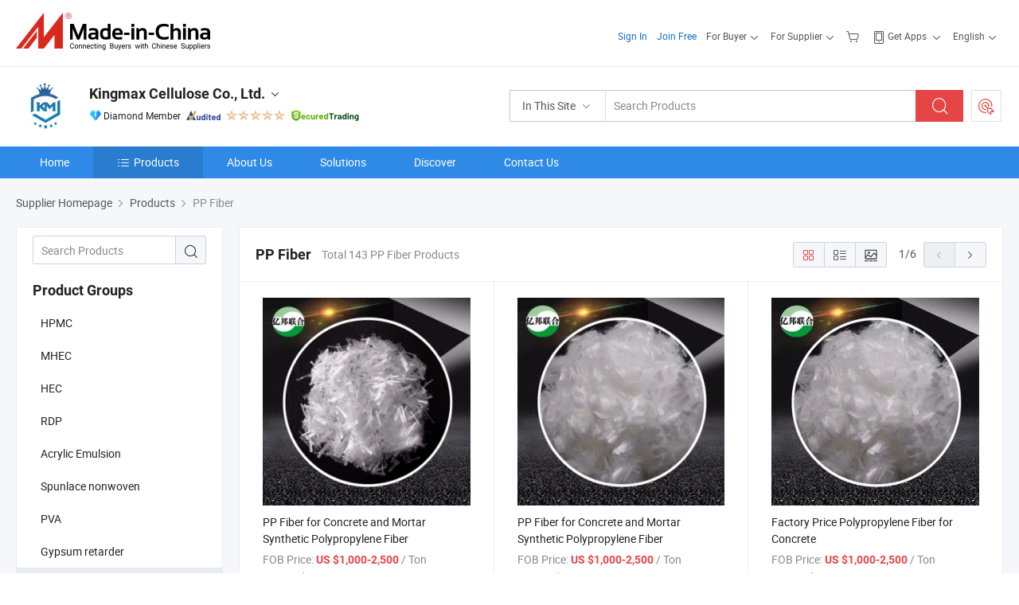

--- FILE ---
content_type: text/html;charset=UTF-8
request_url: https://yibanghpmc.en.made-in-china.com/product-group/VMkmaILlsRUq/PP-Fiber-catalog-1.html
body_size: 22101
content:
<!DOCTYPE html>
<html lang="en">
<head>
            <title>PP Fiber - Kingmax Cellulose Co., Ltd. - page 1.</title>
        <meta content="text/html; charset=utf-8" http-equiv="Content-Type"/>
    <link rel="dns-prefetch" href="//www.micstatic.com">
    <link rel="dns-prefetch" href="//image.made-in-china.com">
    <link rel="preconnect" href="//www.micstatic.com">
    <link rel="preconnect" href="//image.made-in-china.com">
    <link rel="dns-prefetch" href="//www.made-in-china.com">
    <link rel="preconnect" href="//www.made-in-china.com">
    <link rel="dns-prefetch" href="//pylon.micstatic.com">
    <link rel="dns-prefetch" href="//expo.made-in-china.com">
    <link rel="dns-prefetch" href="//world.made-in-china.com">
    <link rel="dns-prefetch" href="//pic.made-in-china.com">
    <link rel="dns-prefetch" href="//fa.made-in-china.com">
    <meta name="viewport" content="initial-scale=1.0,user-scalable=no,maximum-scale=1,width=device-width">
    <meta name="format-detection" content="telephone=no">
            <meta name="Keywords" content="PP Fiber, PP Fiber for Concrete and Mortar Synthetic Polypropylene Fiber, China PP Fiber"/>
            <meta name="Description"
              content="China PP Fiber catalog of PP Fiber for Concrete and Mortar Synthetic Polypropylene Fiber, PP Fiber for Concrete and Mortar Synthetic Polypropylene Fiber provided by China manufacturer - Kingmax Cellulose Co., Ltd., page1."/>
            <meta http-equiv="X-UA-Compatible" content="IE=Edge, chrome=1"/>
    <meta name="renderer" content="webkit"/>
            <link rel="canonical" href="https://yibanghpmc.en.made-in-china.com/product-group/VMkmaILlsRUq/PP-Fiber-catalog-1.html"/>
            <link rel="next" href="https://yibanghpmc.en.made-in-china.com/product-group/VMkmaILlsRUq/PP-Fiber-catalog-2.html"/>
            <link rel="alternate" media="only screen and (max-width:640px)" href="https://m.made-in-china.com/company-yibanghpmc/productlist.html">
    <link type="text/css" rel="stylesheet" href="https://www.micstatic.com/athena/2017/css/global/global_8c4df53f.css" />
    <link rel="stylesheet" type="text/css" href="https://www.micstatic.com/athena/2017/css/pages/product/prodList_7fe51bfe.css" media="all"/>
<!-- Polyfill Code Begin --><script chaset="utf-8" type="text/javascript" src="https://www.micstatic.com/polyfill/polyfill-simplify_eb12d58d.js"></script><!-- Polyfill Code End --></head>
    <body class="theme-01 J-ATF" probe-clarity="false" >
        <div style="position:absolute;top:0;left:0;width:1px;height:1px;overflow:hidden">
        </div>
        <input type="hidden" name="user_behavior_trace_id" id="user_behavior_trace_id" value="1jfqbm1ke07cj"/>
        <input type="hidden" value="productList">
        <input type="hidden" id="loginUserName" value="yibanghpmc"/>
        <input type="hidden" id="J-is-showroom" value="1"> <div class="pad-header-mark J-header-mark"></div>
<div class="m-header m-search-gray pad-header">
    <div class="grid">
        <div class="m-header-row">
<div class="m-logo-wrap">
                            <a ads-data="st:45" href="//www.made-in-china.com/" title="Manufacturers & Suppliers" class="m-logo"></a>
                </div>
            <div class="m-header-menu pad-header-menu J-menu-wrap">
                <div class="pad-header-menu-top J-menu-close">
                    <i class="ob-icon icon-delete"></i>Menu
                </div>
<input type="hidden" class="J-top-userType" value="">
<div class="fl pad-header-menu-item pad-header-loginInfo J-top-loginInfo J-tab-trigger">
    <div class="pad-header-unlogin J-top-unlogin">
        <div class="m-header-menu-item">
            <a fun-login rel="nofollow" href="https://login.made-in-china.com/sign-in/" ads-data="t:51,c:1,a:2" class="m-header-menu-title link-blue pad-header-sign-btn J-top-signIn J-sign-in ">Sign In</a>
        </div>
                <div class="m-header-menu-item">
            <a fun-join rel="nofollow" href="//membercenter.made-in-china.com/join/" ads-data="t:51,c:1,a:1" class="m-header-menu-title link-blue pad-header-join-btn">Join Free</a>
        </div>
    </div>
    <div faw-module="top_function" class="m-header-menu-item m-header-select pad-header-logged J-top-logged" style="display:none">
        <a ads-data="st:100" rel="nofollow" href="//membercenter.made-in-china.com/member/main/" class="m-header-menu-title m-header-select-title link-blue pad-hide"><span class="J-top-username "></span> <em class="num J-messageTotal"></em></a>
        <span class="m-header-menu-title m-header-select-title pc-hide pad-show pad-acount-txt">My Account<i class="ob-icon icon-down"></i><em class="num J-messageTotal"></em></span>
        <ul class="m-header-option-list J-userFeature ">
            <li class="m-header-option m-header-option-with-num pc-hide pad-show pad-acount-link">
                <a rel="nofollow" href="//membercenter.made-in-china.com/member/main/" class="link-blue"><span class="J-top-username "></span></a>
            </li>
            <li class="m-header-option-gap pc-hide pad-show"></li>
            <li class="m-header-option m-header-option-with-num J-top-inquiry">
                <a rel="nofollow" href="//membercenter.made-in-china.com/message/index.html#inbox" data-unRead="//membercenter.made-in-china.com/message/index.html#inbox..filterType=1">New Message(s) <em class="num J-num">0</em></a>
            </li>
            <li class="m-header-option m-header-option-with-num J-supplier J-top-rfq" style="display:none">
                <a rel="nofollow" href="//membercenter.made-in-china.com/quotationmanage.do?xcase=receivedRfq">Unquoted Sourcing Request(s) <em class="num J-num">0</em></a>
            </li>
            <li class="m-header-option m-header-option-with-num J-buyer J-top-rfq" style="display:none">
                <a rel="nofollow" href="//purchase.made-in-china.com/rfq/quotationCompare" data-unRead="//purchase.made-in-china.com/rfq/quotationCompare?buyerReadFlag=0">New Quote(s) of Sourcing Request <em class="num J-num">0</em></a>
            </li>
                            <li class="m-header-option J-supplier" style="display:none">
                    <a rel="nofollow" href="//membercenter.made-in-china.com/product.do?xcase=list">Manage Products</a>
                </li>
                <li class="m-header-option J-supplier J-top-editor" style="display:none">
                    <a rel="nofollow" href="//editor.made-in-china.com/">Edit My Showroom</a>
                </li>
                        <li class="m-header-option-gap"></li>
            <li class="m-header-option">
                <a fun-exit rel="nofollow" href="https://login.made-in-china.com/logon.do?xcase=doLogout" class="J-top-signOut">Sign Out</a>
            </li>
        </ul>
    </div>
</div>
<script>
        var __IS_USER_LOGED__ =  false ;
</script>                <div class="m-header-menu-gap"></div>
<div class="m-header-menu-item m-header-select pad-header-menu-item J-tab-trigger">
    <span class="m-header-menu-title m-header-select-title">For Buyer<i class="ob-icon icon-down"></i></span>
    <ul class="m-header-option-list m-header-option-list-left m-header-option-cwp pad-header-option-cwp">
        <li class="m-header-option-col">
            <dl>
                <dt class="m-header-option-caption">Search Products &amp; Suppliers</dt>
                <dd class="m-header-option">
                    <a ads-data="t:51,c:1,a:6" href="//www.made-in-china.com/prod/catlist/" target="_blank">Product Directory</a>
                </dd>
                <dd class="m-header-option">
                    <a ads-data="t:51,c:1,a:10" href="//www.made-in-china.com/suppliers-discovery/" target="_blank">Supplier Discovery</a>
                </dd>
                <dd class="m-header-option">
                    <a rel="nofollow" ads-data="t:51,c:1,a:7" href="//purchase.made-in-china.com/trade-service/quotation-request.html?source=1" target="_blank">Post Sourcing Request</a>
                </dd>
            </dl>
            <dl class="m-header-option-gap"></dl>
            <dl>
                <dt class="m-header-option-caption">Sourcing Solutions</dt>
                <dd class="m-header-option">
                    <a rel="nofollow" href="//www.made-in-china.com/industry-channels/" target="_blank">Source from Industry Hubs</a>
                </dd>
                <dd class="m-header-option">
                    <a rel="nofollow" href="//custom.made-in-china.com/" target="_blank">Customize Your Products</a>
                </dd>
                <dd class="m-header-option">
                    <a rel="nofollow" href="https://mei.made-in-china.com/" target="_blank">MEI Awards-Winning Products</a>
                </dd>
                <dd class="m-header-option">
                    <a rel="nofollow" href="https://expo.made-in-china.com/" target="_blank">Smart Expo</a>
                </dd>
            </dl>
            <dl class="m-header-option-gap"></dl>
        </li>
        <li class="m-header-option-col">
            <dl>
                <dt class="m-header-option-caption">Service</dt>
                <dd class="m-header-option">
                    <a rel="nofollow" href="//www.made-in-china.com/help/how-to-source-products-on-made-in-china-com.html" target="_blank">New User Guide</a>
                </dd>
                <dd class="m-header-option">
                    <a rel="nofollow" ads-data="t:64" href="//www.made-in-china.com/product-alert/" target="_blank">Product Alert</a>
                </dd>
                <dd class="m-header-option">
                    <a rel="nofollow" href="//www.made-in-china.com/audited-suppliers/for-buyers/" target="_blank">Supplier Audit Report</a>
                </dd>
                <dd class="m-header-option">
                    <a rel="nofollow" href="//sourcing.made-in-china.com/tradeservice/private-sourcing-meetings.html" target="_blank">Meet Suppliers</a>
                </dd>
                <dd class="m-header-option">
                    <a rel="nofollow" href="//trading.made-in-china.com/hellobuyer" target="_blank">Secured Trading Service</a>
                </dd>
                <dd class="m-header-option">
                    <a rel="nofollow" href="//www.made-in-china.com/aboutus/contact/" target="_blank">Contact Us</a>
                </dd>
            </dl>
                            <dl class="m-header-option-gap"></dl>
                <dl>
                    <dt class="m-header-option-caption">Quick Links</dt>
                    <dd class="m-header-option" name="${userName}">
                        <a rel="nofollow" href="//purchase.made-in-china.com/favorite/product">My Favorites</a>
                    </dd>
                                            <dd class="m-header-option">
                            <a rel="nofollow" href="//www.made-in-china.com/browsing-history/">Recent Visit History</a>
                        </dd>
                                    </dl>
                    </li>
    </ul>
</div>
                <div class="m-header-menu-gap"></div>
<script>
    var __supplierFeatureIsShowCn = false;
    </script><b id="J-supplierFeature-container" class="sf-placeholder"></b>
                <div class="m-header-menu-gap"></div>
                <div class="m-header-menu-item m-header-menu-basket pad-header-menu-item">
<a fun-inbasket rel="nofollow" href="//www.made-in-china.com/inquiry-basket/" title="Inquiry Basket" ads-data="t:51,c:1,a:16,st:41">
	<i class="ob-icon icon-cart"></i>
	<span class="m-header-basket-text">Inquiry Basket</span>
	<em class="num-basket J-top-basketNum"></em>
</a>
</div>
                <div class="m-header-menu-gap"></div>
<div class="m-header-menu-item m-header-menu-app pad-header-menu-item">
            <a class="J-header-app-link m-header-app-title" ads-data="st:26" rel="nofollow" href="//www.made-in-china.com/special/forbuyerapp/"><i class="ob-icon icon-phone"></i>
                            Get Apps
                        <i class="ob-icon icon-down"></i>
        </a>
        <div class="m-header-app-popup">
            <div class="m-header-app-popup-title">Download App!</div>
            <div class="m-header-app-popup-text">Explore App Exclusive Discounts</div>
            <div class="m-header-app-popup-left"></div>
            <div class="m-header-app-popup-right">
                <a class="m-header-app-popup-google" href="//www.made-in-china.com/mobile/forbuyerapp-android?referrer=utm_source%3Dmic%26utm_medium%3Dgoogle_play%26utm_campaign%3D-1"></a>
                <a class="m-header-app-popup-store" href="//www.made-in-china.com/mobile/forbuyerapp-iphone?utm_source=mic&utm_medium=apple_store&utm_campaign=-1"></a>
            </div>
        </div>
    </div>
                <div class="m-header-menu-gap"></div>
<div class="m-header-menu-item m-header-select pad-header-menu-item J-tab-trigger">
    <span class="m-header-menu-title m-header-select-title">English<i class="ob-icon icon-down"></i></span>
    <ul class="m-header-option-list m-header-option-list-left m-header-option-list-lan">
                                                                            <li class="m-header-option"><a rel="nofollow" href="https://es.made-in-china.com/co_yibanghpmc/product_group_s_s_1.html">Español</a></li>
                                                                                    <li class="m-header-option"><a rel="nofollow" href="https://pt.made-in-china.com/co_yibanghpmc/product_group_s_s_1.html">Português</a></li>
                                                                                    <li class="m-header-option"><a rel="nofollow" href="https://fr.made-in-china.com/co_yibanghpmc/product_group_s_s_1.html">Français</a></li>
                                                                                    <li class="m-header-option"><a rel="nofollow" href="https://ru.made-in-china.com/co_yibanghpmc/product_group_s_s_1.html">Русский язык</a></li>
                                                                                    <li class="m-header-option"><a rel="nofollow" href="https://it.made-in-china.com/co_yibanghpmc/product_group_s_s_1.html">Italiano</a></li>
                                                                                    <li class="m-header-option"><a rel="nofollow" href="https://de.made-in-china.com/co_yibanghpmc/product_group_s_s_1.html">Deutsch</a></li>
                                                                                    <li class="m-header-option"><a rel="nofollow" href="https://nl.made-in-china.com/co_yibanghpmc/product_group_s_s_1.html">Nederlands</a></li>
                                                                                    <li class="m-header-option"><a rel="nofollow" href="https://sa.made-in-china.com/co_yibanghpmc/product_group_s_s_1.html">العربية</a></li>
                                                                                    <li class="m-header-option"><a rel="nofollow" href="https://kr.made-in-china.com/co_yibanghpmc/product_group_s_s_1.html">한국어</a></li>
                                                                                    <li class="m-header-option"><a rel="nofollow" href="https://jp.made-in-china.com/co_yibanghpmc/product_group_s_s_1.html">日本語</a></li>
                                                                                    <li class="m-header-option"><a rel="nofollow" href="https://hi.made-in-china.com/co_yibanghpmc/product_group_s_s_1.html">हिन्दी</a></li>
                                                                                    <li class="m-header-option"><a rel="nofollow" href="https://th.made-in-china.com/co_yibanghpmc/product_group_s_s_1.html">ภาษาไทย</a></li>
                                                                                    <li class="m-header-option"><a rel="nofollow" href="https://tr.made-in-china.com/co_yibanghpmc/product_group_s_s_1.html">Türkçe</a></li>
                                                                                    <li class="m-header-option"><a rel="nofollow" href="https://vi.made-in-china.com/co_yibanghpmc/product_group_s_s_1.html">Tiếng Việt</a></li>
                                                                                    <li class="m-header-option"><a rel="nofollow" href="https://id.made-in-china.com/co_yibanghpmc/product_group_s_s_1.html">Bahasa Indonesia</a></li>
                                        </ul>
</div>
            </div>
            <div class="pad-menu-entry pad-show J-menu-entry">
                <i class="micon">&#xe06b;</i> Menu
            </div>
            <span class="pad-menu-verticalLine"></span>
            <div class="pad-search-entry J-search-entry">
                <i class="micon">&#xe040;</i>
            </div>
        </div>
        <div class="m-header-row layout-2-wings m-search-rfq pad-search-bar">
            <div class="layout-body-wrap pad-search-wrap J-pad-search-bar">
                <div class="layout-body pad-search-body">
<div class="m-search-bar layout-2-wings m-search-bar-long-option" id="J-search-new-flag">
    <form faw-form fun-search-form name="searchForm" method="get"
                                                action="//www.made-in-china.com/productdirectory.do?subaction=hunt&style=b&mode=and&code=0&comProvince=nolimit&order=0&isOpenCorrection=1&org=top"
                                                >
        <div class="m-search-input-wrap layout-body-wrap">
            <div class="layout-body J-inputWrap">
                <input faw-form-trace type="text" name="word" value="" class="m-search-input J-m-search-input"
                                                                                            placeholder="Search Products" data-suggest="product"
                                                                   autocomplete="off" x-webkit-speech="x-webkit-speech" />
                            <input type="hidden" name="subaction" value="hunt" />
            <input type="hidden" name="style" value="b" />
            <input type="hidden" name="mode" value="and" />
            <input type="hidden" name="code" value="0" />
            <input type="hidden" name="comProvince" value="nolimit" />
            <input type="hidden" name="order" value="0" />
            <input type="hidden" name="isOpenCorrection" value="1" />
            <input type="hidden" name="org" value="top" />
                <div class="m-search-tips-wrap">
    <div class="m-search-tips-list J-searchHistory">
    </div>
</div>
                <div class="m-search-tips-wrap">
    <div class="m-search-tips-list J-searchSuggest"></div>
</div>
            </div>
        </div>
        <div class="layout-wing-left">
            <div class="m-search-select J-searchType">
                <select faw-form-trace name="searchType" style="display:none;">
                                        <option value="3"  placeholder="Search Products"
                        data-width="120"
                        data-action="/product/keywordSearch">In This Site</option>
                    <option value="0"  placeholder="Search Products"
                        data-width="192"
                        data-action="//www.made-in-china.com/productdirectory.do?subaction=hunt&style=b&mode=and&code=0&comProvince=nolimit&order=0&isOpenCorrection=1&org=top">On Made-in-China.com</option>
                                    </select>
                <div class="m-search-select-title">
                                                                        <span>On Made-in-China.com</span>
                         <i class="ob-icon icon-down"></i>
                                    </div>
                <dl class="m-search-option-list"></dl>
            </div>
        </div>
        <div class="layout-wing-right">
            <div class="m-search-btn-wrap">
                <button type="submit" class="m-search-btn J-m-search-btn"><i class="ob-icon icon-search"></i></button>
            </div>
        </div>
    </form>
    <input type="hidden" class="J-is-supplier-self" value="0" />
    <input type="hidden" class="J-is-offer" value="0" />
            <input type="hidden" id="viewType" name="viewType" value="1"/>
    </div>
                    <div class="pad-search-close J-search-close">
                        <i class="micon">&#xe00c;</i>
                    </div>
                </div>
            </div>
            <div class="layout-wing-right pad-sourcing-request J-pad-rfq-wrap">
                <a fun-rfq href="//purchase.made-in-china.com/trade-service/quotation-request.html?source=1" rel="nofollow" id="headRfqList" class="m-rfq">
    <i class="ob-icon icon-purchase"></i>Post Sourcing Request</a>
            </div>
        </div>
    </div>
</div> 
<div class="sr-comInfo">
	        <div class="sr-layout-wrap">
			                <div class="sr-comInfo-logo">
					<a href="https://yibanghpmc.en.made-in-china.com" title="Kingmax Cellulose Co., Ltd.">
						<img src="//www.micstatic.com/athena/img/transparent.png" data-original="//image.made-in-china.com/206f0j00mEDGtCWzqRqh/Kingmax-Cellulose-Co-Ltd-.webp" alt="Kingmax Cellulose Co., Ltd.">
					</a>
                </div>
            <div class="sr-comInfo-r">
                <div class="sr-comInfo-title J-title-comName">
                    <div class="title-txt">
						                            <a href="https://yibanghpmc.en.made-in-china.com" >Kingmax Cellulose Co., Ltd.</a>
                                                                        <i class="ob-icon icon-down"></i>
                    </div>
					 <div class="sr-comInfo-details J-comInfo-details">
                        <div class="details-cnt">
                            <div class="cf">
                                    <div class="detail-col col-1">
                                        <div class="detail-address">
                                            <i class="ob-icon icon-coordinate"></i>
                                            Hebei, China
                                        </div>
										                                            <div class="detail-address-map showLocation">
                                                <div class="showLocation-content" style="display:block;">
                                                    <div class="showLocation-map"></div>
                                                    <div class="showLocation-arrow showLocation-arrow-top"></div>
                                                    <div class="showLocation-mark animate-start showLocation-Hebei"></div>
                                                </div>
                                            </div>
										                                    </div>
                                    <div class="detail-col col-2">
                                        <div class="detail-infos">
                                                                                                                                                                                                                                                                                                                                                                                            <div class="info-item">
                                                        <div class="info-label">
                                                              <i class="ob-icon icon-yes2"></i>Business Type:
                                                        </div>
                                                        <div class="info-fields">
                                                                                                                                                                                                                                                                                                                                    Trading Company
                                                                                                                                                                                                                                                        </div>
                                                    </div>
                                                                                                                                                                                                            <div class="info-item">
                                                        <div class="info-label">
                                                              <i class="ob-icon icon-yes2"></i>Main Products:
                                                        </div>
                                                        <div class="info-fields">
                                                                                                                                                                                                                                                                                                                                                                                                                                                                                                                                                                                                                                                                                                                                            <a href="javascript:void(0)" rel="nofollow" class="J-searchProdsByKeyWord"
                                                                                       cz-value="HPMC">HPMC</a>
                                                                                                                                                                                                                                                                                                                                                                                                ,
                                                                                                                                                                                                                                                                                                                                                                                                        <a href="javascript:void(0)" rel="nofollow" class="J-searchProdsByKeyWord"
                                                                                       cz-value="HEC">HEC</a>
                                                                                                                                                                                                                                                                                                                                                                                                ,
                                                                                                                                                                                                                                                                                                                                                                                                        <a href="javascript:void(0)" rel="nofollow" class="J-searchProdsByKeyWord"
                                                                                       cz-value="MHEC">MHEC</a>
                                                                                                                                                                                                                                                                                                                                                                                                ,
                                                                                                                                                                                                                                                                                                                                                                                                        <a href="javascript:void(0)" rel="nofollow" class="J-searchProdsByKeyWord"
                                                                                       cz-value="HEMC">HEMC</a>
                                                                                                                                                                                                                                                                                                                                                                                                ,
                                                                                                                                                                                                                                                                                                                                                                                                        <a href="javascript:void(0)" rel="nofollow" class="J-searchProdsByKeyWord"
                                                                                       cz-value="CMC">CMC</a>
                                                                                                                                                                                                                                                                                                                                                                                                ,
                                                                                                                                                                                                                                                                                                                                                                                                        <a href="javascript:void(0)" rel="nofollow" class="J-searchProdsByKeyWord"
                                                                                       cz-value="RDP">RDP</a>
                                                                                                                                                                                                                                                                                                                                                                                                ,
                                                                                                                                                                                                                                                                                                                                                                                                        <a href="javascript:void(0)" rel="nofollow" class="J-searchProdsByKeyWord"
                                                                                       cz-value="PVA">PVA</a>
                                                                                                                                                                                                                                                                                                                                                                                                ,
                                                                                                                                                                                                                                                                                                                                                                                                        <a href="javascript:void(0)" rel="nofollow" class="J-searchProdsByKeyWord"
                                                                                       cz-value="PP Fiber">PP Fiber</a>
                                                                                                                                                                                                                                                                                                            <form id="searchProdsByKeyword" name="searchInKeywordList" method="get" action="/product/keywordSearch">
    <input type="hidden" id="keyWord4Search" name="searchKeyword" value="" />
    <input type="hidden" id="viewType" name="viewType" value="0" /> 
</form>
                                                                                                                                                                                                                                                        </div>
                                                    </div>
                                                                                                                                                                                                            <div class="info-item">
                                                        <div class="info-label">
                                                              <i class="ob-icon icon-yes2"></i>Year of Establishment:
                                                        </div>
                                                        <div class="info-fields">
                                                                                                                                                                                                                                                                                                                                    2021-05-17
                                                                                                                                                                                                                                                        </div>
                                                    </div>
                                                                                                                                                                                                            <div class="info-item">
                                                        <div class="info-label">
                                                              <i class="ob-icon icon-yes2"></i>Number of Employees:
                                                        </div>
                                                        <div class="info-fields">
                                                                                                                                                                                                                                                                                                                                    10
                                                                                                                                                                                                                                                        </div>
                                                    </div>
                                                                                                                                                                                                            <div class="info-item">
                                                        <div class="info-label">
                                                            Address:
                                                        </div>
                                                        <div class="info-fields">
                                                                                                                                                                                                                                                                                                                                    B-1513, Hebei Internet Building, 86 Xisanzhuang Street, Xinhua District, Shijiazhuang City, Hebei Province
                                                                                                                                                                                                                                                        </div>
                                                    </div>
                                                                                                                                    </div>
                                    </div>
																		                                        <div class="detail-col col-1">
                                            <div class="detail-infos">
																									<div class="info-item">
																													<i class="ob-icon icon-yes2"></i>OEM/ODM Service
														                                                    </div>
																									<div class="info-item">
																													<i class="ob-icon icon-yes2"></i>Sample Available
														                                                    </div>
																									<div class="info-item">
																																																											  <a href="https://www.made-in-china.com/BookFactoryTour/yoZxLHwDGBWs" target="_blank" rel="nofollow"><i class="ob-icon icon-shop"></i>Visit My Factory</a>
															                                                                                                            </div>
																									<div class="info-item">
														                                                            <i class="ob-icon" style="width:16px; height: 16px; background:url('https://www.micstatic.com/common/img/logo/icon-deal.png?_v=1769151902363') no-repeat;background-size: contain; top: 2px;"></i> Secured Trading Service
                                                                                                            </div>
												                                                                                                    <div class="review-scores review-scores-new">
                                                        <div class="score-item score-item-rating"><div class="rating-score-title">Rating: </div><span><a target="_self" href="https://yibanghpmc.en.made-in-china.com/company-review/">5.0/5</a></span></div>
                                                    </div>
                                                                                                <div class="average-response-time J-response-time" style="display: none" data-tradeGmvEtcShowFlag="true">
                                                    <span class="response-time-title">Average Response Time:</span><div class="response-time-data J-response-time-data"></div>
                                                </div>
                                                                                            </div>
                                        </div>
									                                </div>
																											<p class="detail-intro">HPMC, Rdp, Mhec manufacturer / supplier in China, offering HPMC Similiar to Tylose Powder for Rapid-Set Adhesive, HPMC Industry Grade /Hydroxypropyl Methyl Cellulose Direct Producer, CAS 9004-65-3 100000 Cps Hydroxypropyl Methyl Cellulose HPMC Powder for Internal and External Wall Putty and so on.</p>
																	                            </div>
                            <div class="details-footer">
                                <a target="_blank" href="https://www.made-in-china.com/sendInquiry/shrom_yoZxLHwDGBWs_yoZxLHwDGBWs.html?plant=en&from=shrom&type=cs&style=3&page=p_list" class="option-item" rel="nofollow">
                                    Send Inquiry </a>
                                <b class="tm3_chat_status" lan="en" tmlan="en" dataId="yoZxLHwDGBWs_yoZxLHwDGBWs_3" inquiry="https://www.made-in-china.com/sendInquiry/shrom_yoZxLHwDGBWs_yoZxLHwDGBWs.html?plant=en&from=shrom&type=cs&style=3&page=p_list" processor="chat" cid="yoZxLHwDGBWs" style="display:none"></b>
                            </div>
                        </div>
                </div>
				<div class="sr-comInfo-sign">
					                        <div class="sign-item" id="member-since">
                                                                                                <i class="item-icon icon-diamond"></i> <span class="sign-item-text">Diamond Member</span>
                                                                                        <div class="J-member-since-tooltip" style="display: none">
                                                                    <i class="item-icon icon-diamond"></i>Diamond Member <span class="txt-year">Since 2020</span>
                                                                                                    <div>Suppliers with verified business licenses</div>
                            </div>
                        </div>
					                        <div class="sign-item as-logo-new J-tooltip-ele" data-title="Audited by an independent third-party inspection agency" data-placement="top">
                            <img src="https://www.micstatic.com/common/img/icon-new/as_32.png?_v=1769151902363" alt="Audited Supplier">
                                                            <span class="sign-item-text txt-as">Audited Supplier</span>
                                                    </div>
					                                            <span class="sign-item icon-star J-tooltip-ele" data-title="Supplier Capability Index: out of 5 stars" data-placement="top">
                                                                                                <img src="https://www.micstatic.com/common/img/icon-new/star-light.png?_v=1769151902363" alt="">
                                                                    <img src="https://www.micstatic.com/common/img/icon-new/star-light.png?_v=1769151902363" alt="">
                                                                    <img src="https://www.micstatic.com/common/img/icon-new/star-light.png?_v=1769151902363" alt="">
                                                                    <img src="https://www.micstatic.com/common/img/icon-new/star-light.png?_v=1769151902363" alt="">
                                                                    <img src="https://www.micstatic.com/common/img/icon-new/star-light.png?_v=1769151902363" alt="">
                                                                                    </span>
                                                                <div class="sign-item J-tooltip-ele" data-title="Enjoy trading protection from Made-in-China.com">
                            <img src="https://www.micstatic.com/common/img/icon-new/trade-long.png?_v=1769151902363" alt="Secured Trading Service" />
                        </div>
                                    </div>
            </div>
        </div>
	</div> <style>
	.sr-nav,
	.sr-nav-sub-title:hover {
		background: #2E8AE6 !important;
	}
	.sr-nav-item.selected,
	.sr-nav-item:hover{
    	background: #297CCE !important;
	}
	.sr-nav-sub {
		background: #FFFFFF !important;
	}
	.sr-nav-sub .sr-nav-sub-li:hover .sr-nav-sub-title {
		background: #E6ECF2 !important;
	}
	.sr-nav-sub .sr-nav-sub-li:hover .sr-nav-ssub-title {
		background: #FFFFFF !important;
	}
	.sr-nav-sub .sr-nav-sub-li:hover .sr-nav-ssub-title:hover {
		background: #E6ECF2 !important;
	}
	.sr-nav-sub .sr-nav-sub-li:hover .sr-nav-ssub-list {
		display: block;
	}
	.sr-nav-sub .sr-nav-ssub-list {
		background: #FFFFFF !important;
		position: absolute;
		top: 0;
		left: 100%;
		display: none;
	}
</style>
<div class="sr-nav-wrap">
	<div class="sr-nav J-nav-fix">
        <div class="sr-layout-wrap" faw-module="Navigation_Bar" faw-exposure>
            <ul class="sr-nav-main">
    			    				    					<li class="sr-nav-item ">
                            <a href="https://yibanghpmc.en.made-in-china.com" class="sr-nav-title " ads-data="">
																Home </a>
                        </li>
    				    			    				    					<li class="sr-nav-item selected ">
                            <a href="https://yibanghpmc.en.made-in-china.com/product-list-1.html" class="sr-nav-title" ads-data="">
                                <i class="ob-icon icon-category"></i>Products </a>
                            <div class="sr-nav-sub cf">
    																										<div class="sr-nav-sub-li">
											<a href="https://yibanghpmc.en.made-in-china.com/product-group/LehnGYzDIRrM/HPMC-catalog-1.html" class="sr-nav-sub-title "
												 style="display: " ads-data="">
																								HPMC
											</a>
										</div>
    																										<div class="sr-nav-sub-li">
											<a href="https://yibanghpmc.en.made-in-china.com/product-group/kbcxGpPAuRYe/MHEC-catalog-1.html" class="sr-nav-sub-title "
												 style="display: " ads-data="">
																								MHEC
											</a>
										</div>
    																										<div class="sr-nav-sub-li">
											<a href="https://yibanghpmc.en.made-in-china.com/product-group/WocnagPGIrUM/HEC-catalog-1.html" class="sr-nav-sub-title "
												 style="display: " ads-data="">
																								HEC
											</a>
										</div>
    																										<div class="sr-nav-sub-li">
											<a href="https://yibanghpmc.en.made-in-china.com/product-group/WohxtegUsYrq/RDP-catalog-1.html" class="sr-nav-sub-title "
												 style="display: " ads-data="">
																								RDP
											</a>
										</div>
    																										<div class="sr-nav-sub-li">
											<a href="https://yibanghpmc.en.made-in-china.com/product-group/cMmAPYUyVIpr/Acrylic-Emulsion-catalog-1.html" class="sr-nav-sub-title "
												 style="display: " ads-data="">
																								Acrylic Emulsion
											</a>
										</div>
    																										<div class="sr-nav-sub-li">
											<a href="https://yibanghpmc.en.made-in-china.com/product-group/WbKTUcVlHPht/Spunlace-nonwoven-catalog-1.html" class="sr-nav-sub-title "
												 style="display: " ads-data="">
																								Spunlace nonwoven
											</a>
										</div>
    																										<div class="sr-nav-sub-li">
											<a href="https://yibanghpmc.en.made-in-china.com/product-group/cehEZpHOEYRC/PVA-catalog-1.html" class="sr-nav-sub-title "
												 style="display: " ads-data="">
																								PVA
											</a>
										</div>
    																										<div class="sr-nav-sub-li">
											<a href="https://yibanghpmc.en.made-in-china.com/product-group/tevnFTWoXRGZ/Gypsum-retarder-catalog-1.html" class="sr-nav-sub-title "
												 style="display: " ads-data="">
																								Gypsum retarder
											</a>
										</div>
    																										<div class="sr-nav-sub-li">
											<a href="https://yibanghpmc.en.made-in-china.com/product-group/VMkmaILlsRUq/PP-Fiber-catalog-1.html" class="sr-nav-sub-title "
												 style="display: " ads-data="">
																								PP Fiber
											</a>
										</div>
    																										<div class="sr-nav-sub-li">
											<a href="/Product-Catalogs/" class="sr-nav-sub-title "
												 style="display: " ads-data="">
																									<i class="ob-icon icon-pdf"></i>
																								Product Catalogs
											</a>
										</div>
    																										<div class="sr-nav-sub-li">
											<a href="https://www.made-in-china.com/poster/yibanghpmc.html" class="sr-nav-sub-title "
												 style="display: " ads-data="">
																									<i class="ob-icon icon-ad"></i>
																								Poster
											</a>
										</div>
    																										<div class="sr-nav-sub-li">
											<a href="https://yibanghpmc.en.made-in-china.com/featured-list/online-trading-products.html" class="sr-nav-sub-title nowrap"
												 style="display: " ads-data="">
																								Secured Trading Service
																									<span class="flag-new">New</span>
											</a>
										</div>
    							                            </div>
                        </li>
    				    			    				    					<li class="sr-nav-item ">
                            <a href="https://yibanghpmc.en.made-in-china.com/company-Kingmax-Cellulose-Co-Ltd-.html" class="sr-nav-title " ads-data="">
																About Us </a>
                        </li>
    				    			    				    					<li class="sr-nav-item ">
                            <a href="https://yibanghpmc.en.made-in-china.com/Solutions/" class="sr-nav-title " ads-data="">
																Solutions </a>
                        </li>
    				    			    				    					<li class="sr-nav-item ">
                            <a href="https://yibanghpmc.en.made-in-china.com/Discover.html" class="sr-nav-title sr-nav-discover" ads-data="">
																	<span class="sr-nav-liveFlag" style="display: none;">Live</span>
																Discover </a>
                        </li>
    				    			    				    					<li class="sr-nav-item ">
                            <a href="https://yibanghpmc.en.made-in-china.com/contact-info.html" class="sr-nav-title " ads-data="">
																Contact Us </a>
                        </li>
    				    			            </ul>
        </div>
	</div>
 </div>
		        <div class="sr-container J-layout ">
    <div class="J-slidePre-wrapper sr-slidePre-wrapper">
    <div class="slidePre-bg"></div>
    <div class="slidePre-container">
        <div class="slidePre-main">
            <div class="J-slidePre-loading slidePre-loading"></div>
            <div class="slidePre-close J-slidePre-close"><i class="ob-icon icon-delete"></i></div>
            <div class="J-slidePre-content slidePre-content"></div>
        </div>
    </div>
</div>
<script type="text/template" id="J-slideShow">
                <div class="slidePre-slide">
                                        <div class="swiper-container J-slidePre-container">
                                                <div class="swiper-wrapper">
                                                        {{ util.each(dataList, function(item,j){ }}
                            <div class="swiper-slide">
                                <div class="slidePre-image">
                                    {{ if(item.springSalesTagInfo && item.springSalesTagInfo.showLiveTag){ }}
                                    <span class="live-flag"><i></i>Live</span>
                                    {{ } }}
                                    {{ if(item.firstPic550Url){ }}
                                    <a href="{{-item.prodUrl}}" rel="nofollow" title="{{-item.productName}}"><img src="{{-item.firstPic550Url}}" alt="{{-item.productName}}"></a>
                                    {{ }else{ }}
                                    <a href="{{-item.prodUrl}}" rel="nofollow" title="{{-item.productName}}"><img src="https://www.micstatic.com/athena/2017/img/no-photo-300.png?_v=1769151902363" alt="{{-item.productName}}"></a>
                                    {{ } }}
                                </div>
                                <div class="slidePre-product">
                                    <div class="slidePre-product-title sr-proMainInfo-baseInfo-name">
                                        {{ if(item.springSalesTagInfo && item.springSalesTagInfo.showSpringSalesTag) { }}
                                        <div class="special-flag-img"></div>
                                        {{ } }}
                                        {{ if(item.showDealsTag) { }}
                                                                                <a class="deal-activity-flag-img"></a>
                                        {{ } }}
                                        <a href="{{-item.prodUrl}}" title="{{-item.productName}}">{{-item.productName}}</a>
                                        {{ if(item.meiAwards && item.meiAwards.length > 0){ }}
                                            <div class="mei-tag">
                                                <div class="mei-tip-box">
                                                    {{ util.each(item.meiAwards, function(meiAward){ }}

                                                        {{ if(meiAward.awardYear == 2024) { }}
                                                             <div class="mei-award award-{{-meiAward.prodAwardType}}" title="High quality and innovative product selected by famous inspection authorities and industry experts.">
                                                                {{-meiAward.prodAwardDateAndName}}
                                                             </div>
                                                        {{ }else { }}
                                                            <div class="{{-meiAward.awardClass}}" title="High quality and innovative product selected by famous inspection authorities and industry experts.">
                                                                {{-meiAward.prodAwardDateAndName}}
                                                            </div>
                                                        {{ } }}
                                                    {{ }) }}
                                                </div>
                                            </div>
                                        {{ } }}
                                    </div>

                                    {{ if(item.springSalesTagInfo) { }}
                                    <div class="special-flag">
                                        {{ if(item.springSalesTagInfo.showSpecialDiscountTag) { }}
                                        <span class="special-flag-item red">
                                            <i class="ob-icon icon-sale"></i>Special Discount                                            <div class="tip arrow-bottom tip-discount">
                                                 <div class="tip-con">
                                                     <p class="tip-para">Enjoy big discounts</p>
                                                 </div>
                                                 <span class="arrow arrow-out">
                                                     <span class="arrow arrow-in"></span>
                                                 </span>
                                             </div>
                                        </span>
                                        {{ } }}
                                        {{ if(item.springSalesTagInfo.showFreeSampleTag) { }}
                                        <span class="special-flag-item red">
                                            <i class="ob-icon icon-truck"></i>Free Sample                                            <div class="tip arrow-bottom tip-free">
                                                 <div class="tip-con">
                                                     <p class="tip-para">Support free samples</p>
                                                 </div>
                                                 <span class="arrow arrow-out">
                                                     <span class="arrow arrow-in"></span>
                                                 </span>
                                            </div>
                                        </span>
                                        {{ } }}
                                        {{ if(item.springSalesTagInfo.showRapidDispatchTag) { }}
                                        <span class="special-flag-item red">
                                            <i class="ob-icon icon-history"></i>Rapid Dispatch                                            <div class="tip arrow-bottom tip-rapid">
                                                 <div class="tip-con">
                                                     <p class="tip-para">Send out within 15 days</p>
                                                 </div>
                                                 <span class="arrow arrow-out">
                                                     <span class="arrow arrow-in"></span>
                                                 </span>
                                            </div>
                                        </span>
                                        {{ } }}
                                        {{ if(item.springSalesTagInfo.showSoldThousandTag) { }}
                                        <span class="special-flag-item orange">
                                            <i class="ob-icon icon-fire"></i>Sold 10000+                                            <div class="tip arrow-bottom tip-hot">
                                                 <div class="tip-con">
                                                     <p class="tip-para">Hot and trending products</p>
                                                 </div>
                                                 <span class="arrow arrow-out">
                                                     <span class="arrow arrow-in"></span>
                                                 </span>
                                            </div>
                                        </span>
                                        {{ } }}
                                        {{ if(item.springSalesTagInfo.showInstantOrderTag) { }}
                                        <span class="special-flag-item green">
                                            <i class="ob-icon icon-cart-success"></i>Instant Order                                            <div class="tip arrow-bottom tip-instant">
                                                 <div class="tip-con">
                                                     <p class="tip-para">Support online ordering service</p>
                                                 </div>
                                                 <span class="arrow arrow-out">
                                                     <span class="arrow arrow-in"></span>
                                                 </span>
                                            </div>
                                        </span>
                                        {{ } }}
                                        {{ if(item.springSalesTagInfo.showReliableSupplierTag) { }}
                                            <span class="special-flag-item blue">
                                                <i class="ob-icon icon-verification-supplier"></i>Reliable Supplier                                            </span>
                                        {{ } }}
                                        {{ if(item.springSalesTagInfo.showExpoTag) { }}
                                            <span class="special-flag-item azure">
                                                <i class="ob-icon icon-earth"></i>Online Expo                                            </span>
                                        {{ } }}
                                    </div>
                                    {{ } }}

                                    {{ if(item.showDealsTag) { }}
                                                                        <div class="deal-activity-simple-flag">
                                        <span class="deal-activity-flag-item red">
                                            <a class="deal-activity-flag-coupons"><i class="ob-icon icon-coupon"></i>Coupons Available</a>
                                            <div class="tip arrow-top tip-coupons">
                                                 <div class="tip-con">
                                                     <div class="tip-text">Redeem your coupons on the product page</div>
                                                 </div>
                                                 <span class="arrow arrow-out">
                                                     <span class="arrow arrow-in"></span>
                                                 </span>
                                            </div>
                                        </span>
                                        {{ if(item.showDirectSale) { }}
                                        <span class="deal-activity-flag-item purple">
                                            <a class="deal-activity-flag-picked"><i class="ob-icon icon-product-main"></i>Selected Trading Products</a>
                                            <div class="tip arrow-top tip-picked">
                                                 <div class="tip-con">
                                                     <div class="tip-text">Safe payment with TOP suppliers</div>
                                                 </div>
                                                 <span class="arrow arrow-out">
                                                     <span class="arrow arrow-in"></span>
                                                 </span>
                                            </div>
                                        </span>
                                        {{ } }}
                                    </div>
                                    {{ } }}

                                    <div class="slidePre-product-info">
                                        <div class="slide-product-label">Min. Order / Reference FOB Price</div>
                                        <div class="slidePre-product-row cf">
                                            <div class="slidePre-product-col1" title="{{-item.minOrder}}">{{-item.minOrder}}</div>
                                            <div class="slidePre-product-col2 slidePre-product-price" title="{{-item.unitPrice}}">{{-item.unitPrice}}</div>
                                        </div>
                                    </div>
                                    {{ if(item.mainProps){ }}
                                    {{ util.each(Object.keys(item.mainProps), function(prop, i){ }}
                                    <div class="slidePre-product-row cf">
                                        <div class="slidePre-product-col1">{{-prop}}</div>
                                        {{ if(prop == "Port" && item.prodPortProvinceKey){ }}
                                        <div class="slidePre-product-col2 showLocation-dynamic">
                                            <span class=" ">{{-item.mainProps[prop]}} <i class="ob-icon icon-coordinate"></i>
                                            </span>
                                            <div class="showLocation-content">
                                                <div class="showLocation-map"></div>
                                                <div class="showLocation-arrow showLocation-arrow-top"></div>
                                                <div class="showLocation-mark showLocation-{{-item.prodPortProvinceKey}}"></div>
                                            </div>
                                        </div>
                                        {{ }else { }}
                                        <div class="slidePre-product-col2" title="{{-item.mainProps[prop]}}">{{-item.mainProps[prop]}}</div>
                                        {{ } }}
                                    </div>
                                    {{ }) }}
                                    {{ } }}
                                    {{ util.each(item.appendProps, function(item, i){ }}
                                    <div class="slidePre-product-row cf">
                                        <div class="slidePre-product-col1">{{-item.key}}</div>
                                        <div class="slidePre-product-col2" title="{{-item.value}}">{{-item.value}}</div>
                                    </div>
                                    {{ }) }}
                                    <div class="slidePre-product-btn cf">
                                        {{ if(!item.showStartOrder){ }}
                                            <a fun-inquiry-supplier class="btn btn-main" rel="nofollow" href="{{-contactUrl[j]}}" target="_blank">Send Inquiry</a>
                                        {{ }else { }}
                                            <a class="btn btn-main-light half" rel="nofollow" href="{{-contactUrl[j]}}" target="_blank">Send Inquiry</a>
                                            <a class="btn btn-main half J-link-order-trade-from" target="_blank" href="//membercenter.made-in-china.com/newtrade/order/page/buyer-start-order.html?from=7&prodId={{=item.entryProdId}}" rel="nofollow">Start Order</a>
                                        {{ } }}
                                    </div>
                                    <div class="slidePre-product-row">
                                        {{ if(requestUrl[j]){ }}
                                            <div class="act-item">
                                                <a class="half" href="{{-requestUrl[j]}}" target="_blank" rel="nofollow"><i class="ob-icon icon-product"></i> Request Sample</a>
                                            </div>
                                        {{ } }}
                                        {{ if(customUrl[j]){ }}
                                            <div class="act-item">
                                                <a class="half" href="{{-customUrl[j]}}" target="_blank" rel="nofollow"><i class="ob-icon icon-fill"></i> Customized Request</a>
                                            </div>
                                        {{ } }}
                                    </div>
                                </div>
                            </div>
                            {{ }) }}
                        </div>
                    </div>
                </div>
                <div class="slidePre-footer">
                    <span class="J-slidePre-prev slidePre-prev"></span>
                    <span class="J-slidePre-autoplay"><i class="ob-icon icon-pause"></i></span>
                    <span class="J-slidePre-next slidePre-next"></span>
                </div>
</script>    <div class="sr-layout-wrap sr-layout-resp">
        <div class="sr-crumb" itemscope itemtype="https://schema.org/BreadcrumbList">
	<span itemprop="itemListElement" itemscope itemtype="https://schema.org/ListItem">
        <a itemprop="item" href="https://yibanghpmc.en.made-in-china.com">
            <span itemprop="name">Supplier Homepage</span>
        </a>
        <meta itemprop="position" content="1">
    </span>
    		<i class="ob-icon icon-right"></i>
	    <span itemprop="itemListElement" itemscope itemtype="https://schema.org/ListItem">
	        <a itemprop="item" href="/product-list-1.html">
	            <span itemprop="name">
											Products	</span>
	        </a>
	        <meta itemprop="position" content="2">
	    </span>
		            <i class="ob-icon icon-right"></i>
			                PP Fiber
    </div>
        <div class="sr-layout-nav prodlist-page-nav J-prodlist-page-nav">
    <div class="J-prod-menu-bg prod-menu-bg"></div>
    <div class="sr-layout-block prod-menu">
                    <div class="sr-layout-subblock sr-side-searchBar">
                <form id="searchInKeywordList" class="sr-side-searchBar-wrap obelisk-form" name="searchInKeywordList" method="get" action="/product/keywordSearch">
    <input class="input-text sr-side-searchBar-input" type="text" name="searchKeyword" id="keyWord" placeholder="Search Products" value=""/>
            <input type="hidden" id="viewType" name="viewType" value="1"/>
        <button class="sr-side-searchBar-button" id="SearchForm" type="submit" >
        <i class="ob-icon icon-search"></i>
    </button>
        </form>
</div>
        	    <div class="sr-layout-subblock sr-side-proGroup" faw-module="Prod_group_filter" faw-exposure>
		    	            <div class="sr-txt-title">
                <h2 class="sr-txt-h2">Product Groups</h2>
            </div>
			                <ul class="sr-side-proGroup-list">
    				    					    						<li >
                                <a ref="nofollow" href="https://yibanghpmc.en.made-in-china.com/product-group/LehnGYzDIRrM/HPMC-catalog-1.html" title="HPMC" ads-data="">HPMC</a>
                            </li>
    					    				    					    						<li >
                                <a ref="nofollow" href="https://yibanghpmc.en.made-in-china.com/product-group/kbcxGpPAuRYe/MHEC-catalog-1.html" title="MHEC" ads-data="">MHEC</a>
                            </li>
    					    				    					    						<li >
                                <a ref="nofollow" href="https://yibanghpmc.en.made-in-china.com/product-group/WocnagPGIrUM/HEC-catalog-1.html" title="HEC" ads-data="">HEC</a>
                            </li>
    					    				    					    						<li >
                                <a ref="nofollow" href="https://yibanghpmc.en.made-in-china.com/product-group/WohxtegUsYrq/RDP-catalog-1.html" title="RDP" ads-data="">RDP</a>
                            </li>
    					    				    					    						<li >
                                <a ref="nofollow" href="https://yibanghpmc.en.made-in-china.com/product-group/cMmAPYUyVIpr/Acrylic-Emulsion-catalog-1.html" title="Acrylic Emulsion" ads-data="">Acrylic Emulsion</a>
                            </li>
    					    				    					    						<li >
                                <a ref="nofollow" href="https://yibanghpmc.en.made-in-china.com/product-group/WbKTUcVlHPht/Spunlace-nonwoven-catalog-1.html" title="Spunlace nonwoven" ads-data="">Spunlace nonwoven</a>
                            </li>
    					    				    					    						<li >
                                <a ref="nofollow" href="https://yibanghpmc.en.made-in-china.com/product-group/cehEZpHOEYRC/PVA-catalog-1.html" title="PVA" ads-data="">PVA</a>
                            </li>
    					    				    					    						<li >
                                <a ref="nofollow" href="https://yibanghpmc.en.made-in-china.com/product-group/tevnFTWoXRGZ/Gypsum-retarder-catalog-1.html" title="Gypsum retarder" ads-data="">Gypsum retarder</a>
                            </li>
    					    				    					    						<li class="selected" >
                                <a ref="nofollow" href="https://yibanghpmc.en.made-in-china.com/product-group/VMkmaILlsRUq/PP-Fiber-catalog-1.html" title="PP Fiber" ads-data="">PP Fiber</a>
                            </li>
    					    				                </ul>
			    	    </div>
                <div class="sr-layout-subblock sr-side-proGroup" faw-module="Featured_list" faw-exposure>
            <div class="sr-txt-title">
                <h2 class="sr-txt-h2">Featured List</h2>
            </div>
                                    <ul class="sr-side-proGroup-list">
                                                            <li >
                            <a ref="nofollow" href="/featured-list/online-trading-products.html" ads-data="">
                                <span>Secured Trading Service</span> <span class="flag-new">New</span>
                            </a>
                        </li>
                                    <li >
                        <a ref="nofollow" href="/featured-list/sample-products.html" ads-data=""><span>Sample Available</span></a>
                    </li>
                                                                        <li >
                                <a ref="nofollow" href="/productList?selectedSpotlightId=YnpJFStvRART" ads-data=""><span>Hot Products</span></a>
                            </li>
                                                                                                <li >
                                <a ref="nofollow" href="/productList?selectedSpotlightId=vxrQZVtbIaRA" ads-data=""><span>Popular Products</span></a>
                            </li>
                                                                                                <li >
                                <a ref="nofollow" href="/productList?selectedSpotlightId=KQYJOqAXqTrt" ads-data=""><span>Recommended for You</span></a>
                            </li>
            </ul>
        </div>
                                    <div class="sr-layout-subblock sr-side-proGroup-cat">
                    <a class="pro-catalogs" ref="nofollow" href="/Product-Catalogs/" ads-data=""><i class="ob-icon icon-pdf"></i>Product Catalogs</a>
                </div>
                                        <div class="sr-layout-subblock sr-side-proGroup-cat">
                    <a target="_blank" class="pro-catalogs" ref="nofollow" href="//www.made-in-china.com/poster/yibanghpmc.html" ads-data=""><i class="ob-icon icon-ad"></i>Poster</a>
                </div>
                        </div>
        <div class="sr-layout-block contact-block J-contact-fix" faw-module="sendInquiry" faw-exposure>
        <div class="sr-txt-title">
            <h2 class="sr-txt-h2">Contact Supplier</h2>
							<a href="javascript:void(0);" title="Business Card" rel="nofollow" class="title-icon J-show-card" ads-data="st:20,pdid:,pcid:yoZxLHwDGBWs"><i class="ob-icon icon-buyer-sourcing" ></i></a>
			        </div>
        <div class="sr-layout-content contact-supplier">
            <div class="sr-side-contSupplier-info">
                <div class="sr-side-contSupplier-pic">
                    <a href="javascript:void(0);">
    					    						<img class="J-contact-img" src="//image.made-in-china.com/336f0j00eTRYJGSqIUrt/made-in-china.webp" alt="Avatar">
    					                    </a>
                </div>
                <div class="sr-side-contSupplier-txt">
											<div class="sr-side-contSupplier-name">Mr. Alan Zhao</div>
					    					<div class="sr-side-contSupplier-position">
															Chairman
							                        </div>
					                    <div class="sr-side-contSupplier-chat">
						<b class="tm3_chat_status" lan="en" tmlan="en" dataId="yoZxLHwDGBWs_yoZxLHwDGBWs_3" inquiry="https://www.made-in-china.com/sendInquiry/shrom_yoZxLHwDGBWs_yoZxLHwDGBWs.html?plant=en&from=shrom&type=cs&style=3&page=p_list" processor="chat"
						   cid="yoZxLHwDGBWs" username="Alan Zhao" domainuserid="yoZxLHwDGBWs_00" accountonlinedisplayflag="0" style="display:none"></b>
					</div>
					                    <div class="sr-side-contSupplier-startMeeting">
                        <b class="J-start-meeting" comid="yoZxLHwDGBWs" theme="pc-search-list" target="_blank"></b>
					</div>
					                </div>
            </div>
			                <form id="sideInqueryForm" class="form obelisk-form" method="post" target="_blank" action="//www.made-in-china.com/sendInquiry/shrom_yoZxLHwDGBWs_yoZxLHwDGBWs.html?plant=en&from=shrom&type=cs&style=3&page=p_list&quickpost=1">
						<input type="hidden" id="loginStatu" value="0" />
			<div class="sr-side-contSupplier-field">
    			<textarea class="input-textarea sr-side-contSupplier-message J-side-contSupplier-message" name="content" id="inquiryContent" cols="90" rows="2" placeholder="Enter between 20 to 4,000 characters." maxlength="4000"></textarea>
    		</div>
			<div class="sr-side-contSupplier-field sr-side-contSupplier-emailfield J-contSupplier-email-field">
    			                                    <input class="input-text sr-side-contSupplier-email" name="senderMail" id="J-quick-inquiry-input-side" placeholder="Your email address" value="" />
				    		</div>
            <div class="sr-side-contSupplier-btn cf">
								<input type="hidden" id="sourceReqType" name="sourceReqType" value="GLP" />
                <input type="hidden" name="showRoomQuickInquireFlag" value="1"/>
                <input type="hidden" name="showRoomId" value=""/>
                <input type="hidden" name="compareFromPage" id="compareFromPage" value="1"/>
                <button fun-inquiry-supplier type="submit" class="btn btn-main btn-large" id="sideInquirySend" ads-data="st:5,pdid:,pcid:yoZxLHwDGBWs">Send</button>
			    			    	            	            			    			    	            	            								            </div>
            </form>
        </div>
    </div>
</div>
<div class="sr-prodTool-nav fl">
    <div class="sr-prodTool-fix J-prodList-fixed-header">
        <div class="sr-layout-block cf">
            <div class="sr-prodTool-menu"><a href="javascript:;" class="J-show-menu"><i class="ob-icon icon-filter"></i> Product Groups</a></div>
            <div class="sr-prodTool-search">
                                <div class="sr-layout-subblock sr-side-searchBar">
                <form id="searchInKeywordList" class="sr-side-searchBar-wrap obelisk-form" name="searchInKeywordList" method="get" action="/product/keywordSearch">
    <input class="input-text sr-side-searchBar-input" type="text" name="searchKeyword" id="keyWord" placeholder="Search Products" value=""/>
            <input type="hidden" id="viewType" name="viewType" value="1"/>
        <button class="sr-side-searchBar-button" id="SearchForm" type="submit" >
        <i class="ob-icon icon-search"></i>
    </button>
        </form>
</div>
                            </div>
        </div>
    </div>
</div>
        <div class="sr-layout-main prodlist-page-main">
            <div class="sr-layout-block ">
                <div class="sr-layout-subblock prod-result">
                    <form action="/productList" method="get" name="viewExhibition" id="viewExhibition">
  <input type="hidden" id="username" name="username" />
  <input type="hidden" id="pageNumber" name="pageNumber" value="1"/>
  <input type="hidden" id="pageSize" name="pageSize" value="24"/>
  <input type="hidden" id="viewType" name="viewType" value="1"/>
  <input type="hidden" id="isByGroup" name="isByGroup" value="1"/>
  <input type="hidden" name="pageUrlFrom" id="pageUrlFrom" />
  <input type="hidden" id="offerGroupInfo" name="productGroupOrCatId" value="VMkmaILlsRUq" />
  <input type="hidden" name="searchKeyword" id="searchKeyword" />
  <input type="hidden" name="searchKeywordSide" id="searchKeywordSide" />
  <input type="hidden" name="searchKeywordList" id="searchKeywordList" />
    <input type="hidden" name="selectedFeaturedType" id="selectedFeaturedType" value="" />
    <input type="hidden" name="selectedSpotlightId" id="selectedSpotlightId" />
  <input type="hidden" name="viewPageSize" id="viewPageSize" value="24"/>
</form>
<div class="cf prod-list-title">
    <div itemscope itemtype="https://schema.org/BreadcrumbList" class="sr-txt-title">
                                        <h1 class="sr-txt-h2">PP Fiber</h1>
        <span>
                                                                                                        Total 143 PP Fiber Products
        </span>
    </div>
    <div class="prod-result-options cf">
        <div class="prod-result-option fl selected">
            <a rel="nofollow" href="javascript:submitSearchByView(1)"><i class="ob-icon icon-gallery"></i>
				<div class="tip arrow-bottom">
                    <div class="tip-con">
                        Gallery View </div>
                    <span class="arrow arrow-out">
                        <span class="arrow arrow-in"></span>
                    </span>
                </div>
			</a>
        </div>
        <div class="prod-result-option fl ">
            <a rel="nofollow" href="javascript:submitSearchByView(0)"><i class="ob-icon icon-list"></i>
				<div class="tip arrow-bottom">
                    <div class="tip-con">
                        List View </div>
                    <span class="arrow arrow-out">
                        <span class="arrow arrow-in"></span>
                    </span>
                </div>
			</a>
        </div>
                <div class="prod-result-option fl">
            <a rel="nofollow" class="J-slidePre-carrier" href="javascript:void(0)">
               <img src="https://www.micstatic.com/athena/2017/img/slideShow.svg" alt="Slide Show" style="vertical-align: middle;">
				<div class="tip arrow-bottom">
                    <div class="tip-con">
                        Slide Show
                    </div>
                    <span class="arrow arrow-out">
                        <span class="arrow arrow-in"></span>
                    </span>
                </div>
			</a>
        </div>
      <div class="page-number fl">
          <span>1</span>/<span>6</span>
      </div>
                <div class="prod-result-option fl disabled">
              <a title="Go to Previous Page" rel="nofollow"><i class="ob-icon icon-left"></i></a>
          </div>
                <div class="prod-result-option fl">
            <a title="Go to Next Page" rel="nofollow" href="https://yibanghpmc.en.made-in-china.com/product-group/VMkmaILlsRUq/PP-Fiber-catalog-2.html"><i class="ob-icon icon-right"></i></a>
          </div>
      </div>
</div>
                    <div class="sr-layout-content">
<div class="prod-result-list prod-gallery-list cf">
<div class="prod-result-item J-prod-result-item" faw-module="Prod_list" faw-exposure data-ProdId="MSXnLgjVrbRv" data-prod-tag="" ads-data="pdid:MSXnLgjVrbRv,pcid:yoZxLHwDGBWs,a:1">
        <div class="prod-item-inner">
                <div class="prod-image ">
            <a href="https://yibanghpmc.en.made-in-china.com/product/MSXnLgjVrbRv/China-PP-Fiber-for-Concrete-and-Mortar-Synthetic-Polypropylene-Fiber.html" ads-data="st:8,pdid:MSXnLgjVrbRv,pcid:yoZxLHwDGBWs,a:1">
                                                    <img class="J-prod-gif-pic" src="//www.micstatic.com/athena/img/transparent.png" data-original="//image.made-in-china.com/43f34j00YagRuZDyqWrb/PP-Fiber-for-Concrete-and-Mortar-Synthetic-Polypropylene-Fiber.jpg" alt="PP Fiber for Concrete and Mortar Synthetic Polypropylene Fiber">
                            </a>
        </div>
        <div class="prod-info">
            <div class="prod-title">
                                                                                    <a href="https://yibanghpmc.en.made-in-china.com/product/MSXnLgjVrbRv/China-PP-Fiber-for-Concrete-and-Mortar-Synthetic-Polypropylene-Fiber.html" title="PP Fiber for Concrete and Mortar Synthetic Polypropylene Fiber" ads-data="st:1,pdid:MSXnLgjVrbRv,pcid:yoZxLHwDGBWs,a:1">
                    PP Fiber for Concrete and Mortar Synthetic Polypropylene Fiber
                </a>
            </div>
            <div class="prod-price" title="FOB Price: US $1,000-2,500 / Ton">
                                    <span class="label">FOB Price:</span> <span class="value">US $1,000-2,500 </span><span class="unit">/ Ton</span>
                            </div>
            <div class="min-order" title="Min. Order: 1 Ton">
                                    <span class="label">Min. Order:</span> <span class="value">1 Ton </span>
                            </div>
                    </div>
        <input type="hidden" class="J-ContactUs-url" value="//www.made-in-china.com/sendInquiry/prod_MSXnLgjVrbRv_yoZxLHwDGBWs.html?plant=en&from=shrom&type=cs&style=3&page=p_list"/>
                    <input type="hidden" class="J-CustomizedRequest-url" value="//purchase.made-in-china.com/send-customized-request/prod/MSXnLgjVrbRv.html"/>
                            <input type="hidden" class="J-RequestSample-url" value="//www.made-in-china.com/requestSample/prod_MSXnLgjVrbRv_yoZxLHwDGBWs.html"/>
                <a href="https://www.made-in-china.com/sendInquiry/prod_MSXnLgjVrbRv_yoZxLHwDGBWs.html?from=shrom&page=product_list" ads-data="st:5,pdid:MSXnLgjVrbRv,pcid:yoZxLHwDGBWs,a:1"
           target="_blank" class="btn" style="width: 100%">Send Inquiry</a>
    </div>
</div>
<div class="prod-result-item J-prod-result-item" faw-module="Prod_list" faw-exposure data-ProdId="XBSJPljDLMUv" data-prod-tag="" ads-data="pdid:XBSJPljDLMUv,pcid:yoZxLHwDGBWs,a:2">
        <div class="prod-item-inner">
                <div class="prod-image ">
            <a href="https://yibanghpmc.en.made-in-china.com/product/XBSJPljDLMUv/China-PP-Fiber-for-Concrete-and-Mortar-Synthetic-Polypropylene-Fiber.html" ads-data="st:8,pdid:XBSJPljDLMUv,pcid:yoZxLHwDGBWs,a:2">
                                                    <img class="J-prod-gif-pic" src="//www.micstatic.com/athena/img/transparent.png" data-original="//image.made-in-china.com/43f34j00sagRpAHbairq/PP-Fiber-for-Concrete-and-Mortar-Synthetic-Polypropylene-Fiber.jpg" alt="PP Fiber for Concrete and Mortar Synthetic Polypropylene Fiber">
                            </a>
        </div>
        <div class="prod-info">
            <div class="prod-title">
                                                                                    <a href="https://yibanghpmc.en.made-in-china.com/product/XBSJPljDLMUv/China-PP-Fiber-for-Concrete-and-Mortar-Synthetic-Polypropylene-Fiber.html" title="PP Fiber for Concrete and Mortar Synthetic Polypropylene Fiber" ads-data="st:1,pdid:XBSJPljDLMUv,pcid:yoZxLHwDGBWs,a:2">
                    PP Fiber for Concrete and Mortar Synthetic Polypropylene Fiber
                </a>
            </div>
            <div class="prod-price" title="FOB Price: US $1,000-2,500 / Ton">
                                    <span class="label">FOB Price:</span> <span class="value">US $1,000-2,500 </span><span class="unit">/ Ton</span>
                            </div>
            <div class="min-order" title="Min. Order: 1 Ton">
                                    <span class="label">Min. Order:</span> <span class="value">1 Ton </span>
                            </div>
                    </div>
        <input type="hidden" class="J-ContactUs-url" value="//www.made-in-china.com/sendInquiry/prod_XBSJPljDLMUv_yoZxLHwDGBWs.html?plant=en&from=shrom&type=cs&style=3&page=p_list"/>
                    <input type="hidden" class="J-CustomizedRequest-url" value="//purchase.made-in-china.com/send-customized-request/prod/XBSJPljDLMUv.html"/>
                            <input type="hidden" class="J-RequestSample-url" value="//www.made-in-china.com/requestSample/prod_XBSJPljDLMUv_yoZxLHwDGBWs.html"/>
                <a href="https://www.made-in-china.com/sendInquiry/prod_XBSJPljDLMUv_yoZxLHwDGBWs.html?from=shrom&page=product_list" ads-data="st:5,pdid:XBSJPljDLMUv,pcid:yoZxLHwDGBWs,a:2"
           target="_blank" class="btn" style="width: 100%">Send Inquiry</a>
    </div>
</div>
<div class="prod-result-item J-prod-result-item" faw-module="Prod_list" faw-exposure data-ProdId="jBSJuGNCkoUX" data-prod-tag="" ads-data="pdid:jBSJuGNCkoUX,pcid:yoZxLHwDGBWs,a:3">
        <div class="prod-item-inner">
                <div class="prod-image ">
            <a href="https://yibanghpmc.en.made-in-china.com/product/jBSJuGNCkoUX/China-Factory-Price-Polypropylene-Fiber-for-Concrete.html" ads-data="st:8,pdid:jBSJuGNCkoUX,pcid:yoZxLHwDGBWs,a:3">
                                                    <img class="J-prod-gif-pic" src="//www.micstatic.com/athena/img/transparent.png" data-original="//image.made-in-china.com/43f34j00PEzUpbLCViuv/Factory-Price-Polypropylene-Fiber-for-Concrete.jpg" alt="Factory Price Polypropylene Fiber for Concrete">
                            </a>
        </div>
        <div class="prod-info">
            <div class="prod-title">
                                                                                    <a href="https://yibanghpmc.en.made-in-china.com/product/jBSJuGNCkoUX/China-Factory-Price-Polypropylene-Fiber-for-Concrete.html" title="Factory Price Polypropylene Fiber for Concrete" ads-data="st:1,pdid:jBSJuGNCkoUX,pcid:yoZxLHwDGBWs,a:3">
                    Factory Price Polypropylene Fiber for Concrete
                </a>
            </div>
            <div class="prod-price" title="FOB Price: US $1,000-2,500 / Ton">
                                    <span class="label">FOB Price:</span> <span class="value">US $1,000-2,500 </span><span class="unit">/ Ton</span>
                            </div>
            <div class="min-order" title="Min. Order: 1 Ton">
                                    <span class="label">Min. Order:</span> <span class="value">1 Ton </span>
                            </div>
                    </div>
        <input type="hidden" class="J-ContactUs-url" value="//www.made-in-china.com/sendInquiry/prod_jBSJuGNCkoUX_yoZxLHwDGBWs.html?plant=en&from=shrom&type=cs&style=3&page=p_list"/>
                    <input type="hidden" class="J-CustomizedRequest-url" value="//purchase.made-in-china.com/send-customized-request/prod/jBSJuGNCkoUX.html"/>
                            <input type="hidden" class="J-RequestSample-url" value="//www.made-in-china.com/requestSample/prod_jBSJuGNCkoUX_yoZxLHwDGBWs.html"/>
                <a href="https://www.made-in-china.com/sendInquiry/prod_jBSJuGNCkoUX_yoZxLHwDGBWs.html?from=shrom&page=product_list" ads-data="st:5,pdid:jBSJuGNCkoUX,pcid:yoZxLHwDGBWs,a:3"
           target="_blank" class="btn" style="width: 100%">Send Inquiry</a>
    </div>
</div>
<div class="prod-result-item J-prod-result-item" faw-module="Prod_list" faw-exposure data-ProdId="CSBnLVscMbYv" data-prod-tag="" ads-data="pdid:CSBnLVscMbYv,pcid:yoZxLHwDGBWs,a:4">
        <div class="prod-item-inner">
                <div class="prod-image ">
            <a href="https://yibanghpmc.en.made-in-china.com/product/CSBnLVscMbYv/China-Special-for-Concrete-Reinforcement-Chopped-Polypropylene-Fiber-PP-Staple-Fiber.html" ads-data="st:8,pdid:CSBnLVscMbYv,pcid:yoZxLHwDGBWs,a:4">
                                                    <img class="J-prod-gif-pic" src="//www.micstatic.com/athena/img/transparent.png" data-original="//image.made-in-china.com/43f34j00BtpGgzDnvlrM/Special-for-Concrete-Reinforcement-Chopped-Polypropylene-Fiber-PP-Staple-Fiber.jpg" alt="Special for Concrete Reinforcement Chopped Polypropylene Fiber PP Staple Fiber">
                            </a>
        </div>
        <div class="prod-info">
            <div class="prod-title">
                                                                                    <a href="https://yibanghpmc.en.made-in-china.com/product/CSBnLVscMbYv/China-Special-for-Concrete-Reinforcement-Chopped-Polypropylene-Fiber-PP-Staple-Fiber.html" title="Special for Concrete Reinforcement Chopped Polypropylene Fiber PP Staple Fiber" ads-data="st:1,pdid:CSBnLVscMbYv,pcid:yoZxLHwDGBWs,a:4">
                    Special for Concrete Reinforcement Chopped Polypropylene Fiber PP Staple Fiber
                </a>
            </div>
            <div class="prod-price" title="FOB Price: US $1,000-2,500 / Ton">
                                    <span class="label">FOB Price:</span> <span class="value">US $1,000-2,500 </span><span class="unit">/ Ton</span>
                            </div>
            <div class="min-order" title="Min. Order: 1 Ton">
                                    <span class="label">Min. Order:</span> <span class="value">1 Ton </span>
                            </div>
                    </div>
        <input type="hidden" class="J-ContactUs-url" value="//www.made-in-china.com/sendInquiry/prod_CSBnLVscMbYv_yoZxLHwDGBWs.html?plant=en&from=shrom&type=cs&style=3&page=p_list"/>
                    <input type="hidden" class="J-CustomizedRequest-url" value="//purchase.made-in-china.com/send-customized-request/prod/CSBnLVscMbYv.html"/>
                            <input type="hidden" class="J-RequestSample-url" value="//www.made-in-china.com/requestSample/prod_CSBnLVscMbYv_yoZxLHwDGBWs.html"/>
                <a href="https://www.made-in-china.com/sendInquiry/prod_CSBnLVscMbYv_yoZxLHwDGBWs.html?from=shrom&page=product_list" ads-data="st:5,pdid:CSBnLVscMbYv,pcid:yoZxLHwDGBWs,a:4"
           target="_blank" class="btn" style="width: 100%">Send Inquiry</a>
    </div>
</div>
<div class="prod-result-item J-prod-result-item" faw-module="Prod_list" faw-exposure data-ProdId="ySBxPjNvGeRK" data-prod-tag="" ads-data="pdid:ySBxPjNvGeRK,pcid:yoZxLHwDGBWs,a:5">
        <div class="prod-item-inner">
                <div class="prod-image ">
            <a href="https://yibanghpmc.en.made-in-china.com/product/ySBxPjNvGeRK/China-High-Strength-Concrete-Building-and-Construction-Raw-Material-Short-Cut-PP-Fiber-Polypropylene-Staple-Fiber.html" ads-data="st:8,pdid:ySBxPjNvGeRK,pcid:yoZxLHwDGBWs,a:5">
                                                    <img class="J-prod-gif-pic" src="//www.micstatic.com/athena/img/transparent.png" data-original="//image.made-in-china.com/43f34j00yTpYuaHhuigC/High-Strength-Concrete-Building-and-Construction-Raw-Material-Short-Cut-PP-Fiber-Polypropylene-Staple-Fiber.jpg" alt="High Strength Concrete Building and Construction Raw Material Short-Cut PP Fiber Polypropylene Staple Fiber">
                            </a>
        </div>
        <div class="prod-info">
            <div class="prod-title">
                                                                                    <a href="https://yibanghpmc.en.made-in-china.com/product/ySBxPjNvGeRK/China-High-Strength-Concrete-Building-and-Construction-Raw-Material-Short-Cut-PP-Fiber-Polypropylene-Staple-Fiber.html" title="High Strength Concrete Building and Construction Raw Material Short-Cut PP Fiber Polypropylene Staple Fiber" ads-data="st:1,pdid:ySBxPjNvGeRK,pcid:yoZxLHwDGBWs,a:5">
                    High Strength Concrete Building and Construction Raw Material Short-Cut PP Fiber Polypropylene Staple Fiber
                </a>
            </div>
            <div class="prod-price" title="FOB Price: US $1,000-2,500 / Ton">
                                    <span class="label">FOB Price:</span> <span class="value">US $1,000-2,500 </span><span class="unit">/ Ton</span>
                            </div>
            <div class="min-order" title="Min. Order: 1 Ton">
                                    <span class="label">Min. Order:</span> <span class="value">1 Ton </span>
                            </div>
                    </div>
        <input type="hidden" class="J-ContactUs-url" value="//www.made-in-china.com/sendInquiry/prod_ySBxPjNvGeRK_yoZxLHwDGBWs.html?plant=en&from=shrom&type=cs&style=3&page=p_list"/>
                    <input type="hidden" class="J-CustomizedRequest-url" value="//purchase.made-in-china.com/send-customized-request/prod/ySBxPjNvGeRK.html"/>
                            <input type="hidden" class="J-RequestSample-url" value="//www.made-in-china.com/requestSample/prod_ySBxPjNvGeRK_yoZxLHwDGBWs.html"/>
                <a href="https://www.made-in-china.com/sendInquiry/prod_ySBxPjNvGeRK_yoZxLHwDGBWs.html?from=shrom&page=product_list" ads-data="st:5,pdid:ySBxPjNvGeRK,pcid:yoZxLHwDGBWs,a:5"
           target="_blank" class="btn" style="width: 100%">Send Inquiry</a>
    </div>
</div>
<div class="prod-result-item J-prod-result-item" faw-module="Prod_list" faw-exposure data-ProdId="OXvJutNdSoUS" data-prod-tag="" ads-data="pdid:OXvJutNdSoUS,pcid:yoZxLHwDGBWs,a:6">
        <div class="prod-item-inner">
                <div class="prod-image ">
            <a href="https://yibanghpmc.en.made-in-china.com/product/OXvJutNdSoUS/China-High-Strength-Elastic-Fibrillated-Building-and-Construction-Use-Retardant-Polypropylene-Monofilament-PP-Fiber.html" ads-data="st:8,pdid:OXvJutNdSoUS,pcid:yoZxLHwDGBWs,a:6">
                                                    <img class="J-prod-gif-pic" src="//www.micstatic.com/athena/img/transparent.png" data-original="//image.made-in-china.com/43f34j00wEzfriHYVhpe/High-Strength-Elastic-Fibrillated-Building-and-Construction-Use-Retardant-Polypropylene-Monofilament-PP-Fiber.jpg" alt="High Strength Elastic Fibrillated Building and Construction Use Retardant Polypropylene Monofilament PP Fiber">
                            </a>
        </div>
        <div class="prod-info">
            <div class="prod-title">
                                                                                    <a href="https://yibanghpmc.en.made-in-china.com/product/OXvJutNdSoUS/China-High-Strength-Elastic-Fibrillated-Building-and-Construction-Use-Retardant-Polypropylene-Monofilament-PP-Fiber.html" title="High Strength Elastic Fibrillated Building and Construction Use Retardant Polypropylene Monofilament PP Fiber" ads-data="st:1,pdid:OXvJutNdSoUS,pcid:yoZxLHwDGBWs,a:6">
                    High Strength Elastic Fibrillated Building and Construction Use Retardant Polypropylene Monofilament PP Fiber
                </a>
            </div>
            <div class="prod-price" title="FOB Price: US $1,000-2,500 / Ton">
                                    <span class="label">FOB Price:</span> <span class="value">US $1,000-2,500 </span><span class="unit">/ Ton</span>
                            </div>
            <div class="min-order" title="Min. Order: 1 Ton">
                                    <span class="label">Min. Order:</span> <span class="value">1 Ton </span>
                            </div>
                    </div>
        <input type="hidden" class="J-ContactUs-url" value="//www.made-in-china.com/sendInquiry/prod_OXvJutNdSoUS_yoZxLHwDGBWs.html?plant=en&from=shrom&type=cs&style=3&page=p_list"/>
                    <input type="hidden" class="J-CustomizedRequest-url" value="//purchase.made-in-china.com/send-customized-request/prod/OXvJutNdSoUS.html"/>
                            <input type="hidden" class="J-RequestSample-url" value="//www.made-in-china.com/requestSample/prod_OXvJutNdSoUS_yoZxLHwDGBWs.html"/>
                <a href="https://www.made-in-china.com/sendInquiry/prod_OXvJutNdSoUS_yoZxLHwDGBWs.html?from=shrom&page=product_list" ads-data="st:5,pdid:OXvJutNdSoUS,pcid:yoZxLHwDGBWs,a:6"
           target="_blank" class="btn" style="width: 100%">Send Inquiry</a>
    </div>
</div>
<div class="prod-result-item J-prod-result-item" faw-module="Prod_list" faw-exposure data-ProdId="OvXEuWyrlMpS" data-prod-tag="" ads-data="pdid:OvXEuWyrlMpS,pcid:yoZxLHwDGBWs,a:7">
        <div class="prod-item-inner">
                <div class="prod-image ">
            <a href="https://yibanghpmc.en.made-in-china.com/product/OvXEuWyrlMpS/China-Factory-Price-Polypropylene-High-Quality-PP-Fiber-Mesh-PP-Staple-Fiber-Monofilament-Fiber-for-Concrete-and-Cement-From-China.html" ads-data="st:8,pdid:OvXEuWyrlMpS,pcid:yoZxLHwDGBWs,a:7">
                                                    <img class="J-prod-gif-pic" src="//www.micstatic.com/athena/img/transparent.png" data-original="//image.made-in-china.com/43f34j00pagGuUHrBhzK/Factory-Price-Polypropylene-High-Quality-PP-Fiber-Mesh-PP-Staple-Fiber-Monofilament-Fiber-for-Concrete-and-Cement-From-China.jpg" alt="Factory Price Polypropylene High Quality PP Fiber Mesh PP Staple Fiber Monofilament Fiber for Concrete and Cement From China">
                            </a>
        </div>
        <div class="prod-info">
            <div class="prod-title">
                                                                                    <a href="https://yibanghpmc.en.made-in-china.com/product/OvXEuWyrlMpS/China-Factory-Price-Polypropylene-High-Quality-PP-Fiber-Mesh-PP-Staple-Fiber-Monofilament-Fiber-for-Concrete-and-Cement-From-China.html" title="Factory Price Polypropylene High Quality PP Fiber Mesh PP Staple Fiber Monofilament Fiber for Concrete and Cement From China" ads-data="st:1,pdid:OvXEuWyrlMpS,pcid:yoZxLHwDGBWs,a:7">
                    Factory Price Polypropylene High Quality PP Fiber Mesh PP Staple Fiber Monofilament Fiber for Concrete and Cement From China
                </a>
            </div>
            <div class="prod-price" title="FOB Price: US $1,000-2,500 / Ton">
                                    <span class="label">FOB Price:</span> <span class="value">US $1,000-2,500 </span><span class="unit">/ Ton</span>
                            </div>
            <div class="min-order" title="Min. Order: 1 Ton">
                                    <span class="label">Min. Order:</span> <span class="value">1 Ton </span>
                            </div>
                    </div>
        <input type="hidden" class="J-ContactUs-url" value="//www.made-in-china.com/sendInquiry/prod_OvXEuWyrlMpS_yoZxLHwDGBWs.html?plant=en&from=shrom&type=cs&style=3&page=p_list"/>
                    <input type="hidden" class="J-CustomizedRequest-url" value="//purchase.made-in-china.com/send-customized-request/prod/OvXEuWyrlMpS.html"/>
                            <input type="hidden" class="J-RequestSample-url" value="//www.made-in-china.com/requestSample/prod_OvXEuWyrlMpS_yoZxLHwDGBWs.html"/>
                <a href="https://www.made-in-china.com/sendInquiry/prod_OvXEuWyrlMpS_yoZxLHwDGBWs.html?from=shrom&page=product_list" ads-data="st:5,pdid:OvXEuWyrlMpS,pcid:yoZxLHwDGBWs,a:7"
           target="_blank" class="btn" style="width: 100%">Send Inquiry</a>
    </div>
</div>
<div class="prod-result-item J-prod-result-item" faw-module="Prod_list" faw-exposure data-ProdId="ZKBEgdjCibrv" data-prod-tag="" ads-data="pdid:ZKBEgdjCibrv,pcid:yoZxLHwDGBWs,a:8">
        <div class="prod-item-inner">
                <div class="prod-image ">
            <a href="https://yibanghpmc.en.made-in-china.com/product/ZKBEgdjCibrv/China-Building-Materials-Type-PP-Fiber-100-High-Tenacity-3-19mm-Polypropylene-Fiber-for-Concrete-Reinforcement.html" ads-data="st:8,pdid:ZKBEgdjCibrv,pcid:yoZxLHwDGBWs,a:8">
                                                    <img class="J-prod-gif-pic" src="//www.micstatic.com/athena/img/transparent.png" data-original="//image.made-in-china.com/43f34j00lQzGgUDyVhpj/Building-Materials-Type-PP-Fiber-100-High-Tenacity-3-19mm-Polypropylene-Fiber-for-Concrete-Reinforcement.jpg" alt="Building Materials Type PP Fiber 100% High Tenacity 3-19mm Polypropylene Fiber for Concrete Reinforcement">
                            </a>
        </div>
        <div class="prod-info">
            <div class="prod-title">
                                                                                    <a href="https://yibanghpmc.en.made-in-china.com/product/ZKBEgdjCibrv/China-Building-Materials-Type-PP-Fiber-100-High-Tenacity-3-19mm-Polypropylene-Fiber-for-Concrete-Reinforcement.html" title="Building Materials Type PP Fiber 100% High Tenacity 3-19mm Polypropylene Fiber for Concrete Reinforcement" ads-data="st:1,pdid:ZKBEgdjCibrv,pcid:yoZxLHwDGBWs,a:8">
                    Building Materials Type PP Fiber 100% High Tenacity 3-19mm Polypropylene Fiber for Concrete Reinforcement
                </a>
            </div>
            <div class="prod-price" title="FOB Price: US $1,000-2,500 / Ton">
                                    <span class="label">FOB Price:</span> <span class="value">US $1,000-2,500 </span><span class="unit">/ Ton</span>
                            </div>
            <div class="min-order" title="Min. Order: 1 Ton">
                                    <span class="label">Min. Order:</span> <span class="value">1 Ton </span>
                            </div>
                    </div>
        <input type="hidden" class="J-ContactUs-url" value="//www.made-in-china.com/sendInquiry/prod_ZKBEgdjCibrv_yoZxLHwDGBWs.html?plant=en&from=shrom&type=cs&style=3&page=p_list"/>
                    <input type="hidden" class="J-CustomizedRequest-url" value="//purchase.made-in-china.com/send-customized-request/prod/ZKBEgdjCibrv.html"/>
                            <input type="hidden" class="J-RequestSample-url" value="//www.made-in-china.com/requestSample/prod_ZKBEgdjCibrv_yoZxLHwDGBWs.html"/>
                <a href="https://www.made-in-china.com/sendInquiry/prod_ZKBEgdjCibrv_yoZxLHwDGBWs.html?from=shrom&page=product_list" ads-data="st:5,pdid:ZKBEgdjCibrv,pcid:yoZxLHwDGBWs,a:8"
           target="_blank" class="btn" style="width: 100%">Send Inquiry</a>
    </div>
</div>
<div class="prod-result-item J-prod-result-item" faw-module="Prod_list" faw-exposure data-ProdId="QSvngfjAgoYC" data-prod-tag="" ads-data="pdid:QSvngfjAgoYC,pcid:yoZxLHwDGBWs,a:9">
        <div class="prod-item-inner">
                <div class="prod-image ">
            <a href="https://yibanghpmc.en.made-in-china.com/product/QSvngfjAgoYC/China-Ruyuan-Chemical-Macro-Monofilament-of-Polypropylene-Fiber-Addit-for-Concrete-PP-Fibers-in-Hebei-Yibang.html" ads-data="st:8,pdid:QSvngfjAgoYC,pcid:yoZxLHwDGBWs,a:9">
                                                    <img class="J-prod-gif-pic" src="//www.micstatic.com/athena/img/transparent.png" data-original="//image.made-in-china.com/43f34j00qarUzHIPuhuZ/Ruyuan-Chemical-Macro-Monofilament-of-Polypropylene-Fiber-Addit-for-Concrete-PP-Fibers-in-Hebei-Yibang.jpg" alt="Ruyuan Chemical Macro Monofilament of Polypropylene Fiber Addit for Concrete PP Fibers in Hebei Yibang">
                            </a>
        </div>
        <div class="prod-info">
            <div class="prod-title">
                                                                                    <a href="https://yibanghpmc.en.made-in-china.com/product/QSvngfjAgoYC/China-Ruyuan-Chemical-Macro-Monofilament-of-Polypropylene-Fiber-Addit-for-Concrete-PP-Fibers-in-Hebei-Yibang.html" title="Ruyuan Chemical Macro Monofilament of Polypropylene Fiber Addit for Concrete PP Fibers in Hebei Yibang" ads-data="st:1,pdid:QSvngfjAgoYC,pcid:yoZxLHwDGBWs,a:9">
                    Ruyuan Chemical Macro Monofilament of Polypropylene Fiber Addit for Concrete PP Fibers in Hebei Yibang
                </a>
            </div>
            <div class="prod-price" title="FOB Price: US $1,000-2,500 / Ton">
                                    <span class="label">FOB Price:</span> <span class="value">US $1,000-2,500 </span><span class="unit">/ Ton</span>
                            </div>
            <div class="min-order" title="Min. Order: 1 Ton">
                                    <span class="label">Min. Order:</span> <span class="value">1 Ton </span>
                            </div>
                    </div>
        <input type="hidden" class="J-ContactUs-url" value="//www.made-in-china.com/sendInquiry/prod_QSvngfjAgoYC_yoZxLHwDGBWs.html?plant=en&from=shrom&type=cs&style=3&page=p_list"/>
                    <input type="hidden" class="J-CustomizedRequest-url" value="//purchase.made-in-china.com/send-customized-request/prod/QSvngfjAgoYC.html"/>
                            <input type="hidden" class="J-RequestSample-url" value="//www.made-in-china.com/requestSample/prod_QSvngfjAgoYC_yoZxLHwDGBWs.html"/>
                <a href="https://www.made-in-china.com/sendInquiry/prod_QSvngfjAgoYC_yoZxLHwDGBWs.html?from=shrom&page=product_list" ads-data="st:5,pdid:QSvngfjAgoYC,pcid:yoZxLHwDGBWs,a:9"
           target="_blank" class="btn" style="width: 100%">Send Inquiry</a>
    </div>
</div>
<div class="prod-result-item J-prod-result-item" faw-module="Prod_list" faw-exposure data-ProdId="xSXJLBshfbYy" data-prod-tag="" ads-data="pdid:xSXJLBshfbYy,pcid:yoZxLHwDGBWs,a:10">
        <div class="prod-item-inner">
                <div class="prod-image ">
            <a href="https://yibanghpmc.en.made-in-china.com/product/xSXJLBshfbYy/China-3mm-6mm-9mm-12mm-Polypropylene-Fibrillated-Fiber.html" ads-data="st:8,pdid:xSXJLBshfbYy,pcid:yoZxLHwDGBWs,a:10">
                                                    <img class="J-prod-gif-pic" src="//www.micstatic.com/athena/img/transparent.png" data-original="//image.made-in-china.com/43f34j00NEzGpLIyaWuS/3mm-6mm-9mm-12mm-Polypropylene-Fibrillated-Fiber.jpg" alt="3mm 6mm 9mm 12mm Polypropylene Fibrillated Fiber">
                            </a>
        </div>
        <div class="prod-info">
            <div class="prod-title">
                                                                                    <a href="https://yibanghpmc.en.made-in-china.com/product/xSXJLBshfbYy/China-3mm-6mm-9mm-12mm-Polypropylene-Fibrillated-Fiber.html" title="3mm 6mm 9mm 12mm Polypropylene Fibrillated Fiber" ads-data="st:1,pdid:xSXJLBshfbYy,pcid:yoZxLHwDGBWs,a:10">
                    3mm 6mm 9mm 12mm Polypropylene Fibrillated Fiber
                </a>
            </div>
            <div class="prod-price" title="FOB Price: US $1,000-2,500 / Ton">
                                    <span class="label">FOB Price:</span> <span class="value">US $1,000-2,500 </span><span class="unit">/ Ton</span>
                            </div>
            <div class="min-order" title="Min. Order: 1 Ton">
                                    <span class="label">Min. Order:</span> <span class="value">1 Ton </span>
                            </div>
                    </div>
        <input type="hidden" class="J-ContactUs-url" value="//www.made-in-china.com/sendInquiry/prod_xSXJLBshfbYy_yoZxLHwDGBWs.html?plant=en&from=shrom&type=cs&style=3&page=p_list"/>
                    <input type="hidden" class="J-CustomizedRequest-url" value="//purchase.made-in-china.com/send-customized-request/prod/xSXJLBshfbYy.html"/>
                            <input type="hidden" class="J-RequestSample-url" value="//www.made-in-china.com/requestSample/prod_xSXJLBshfbYy_yoZxLHwDGBWs.html"/>
                <a href="https://www.made-in-china.com/sendInquiry/prod_xSXJLBshfbYy_yoZxLHwDGBWs.html?from=shrom&page=product_list" ads-data="st:5,pdid:xSXJLBshfbYy,pcid:yoZxLHwDGBWs,a:10"
           target="_blank" class="btn" style="width: 100%">Send Inquiry</a>
    </div>
</div>
<div class="prod-result-item J-prod-result-item" faw-module="Prod_list" faw-exposure data-ProdId="tXKELfNvnorj" data-prod-tag="" ads-data="pdid:tXKELfNvnorj,pcid:yoZxLHwDGBWs,a:11">
        <div class="prod-item-inner">
                <div class="prod-image ">
            <a href="https://yibanghpmc.en.made-in-china.com/product/tXKELfNvnorj/China-Hot-Selling-12mm-Monofilament-Polypropyleneanti-Crack-Polypropylene-Fiber-for-Concrete-Fiber.html" ads-data="st:8,pdid:tXKELfNvnorj,pcid:yoZxLHwDGBWs,a:11">
                                                    <img class="J-prod-gif-pic" src="//www.micstatic.com/athena/img/transparent.png" data-original="//image.made-in-china.com/43f34j00tTrUplHdqWgN/Hot-Selling-12mm-Monofilament-Polypropyleneanti-Crack-Polypropylene-Fiber-for-Concrete-Fiber.jpg" alt="Hot Selling 12mm Monofilament Polypropyleneanti-Crack Polypropylene Fiber for Concrete Fiber">
                            </a>
        </div>
        <div class="prod-info">
            <div class="prod-title">
                                                                                    <a href="https://yibanghpmc.en.made-in-china.com/product/tXKELfNvnorj/China-Hot-Selling-12mm-Monofilament-Polypropyleneanti-Crack-Polypropylene-Fiber-for-Concrete-Fiber.html" title="Hot Selling 12mm Monofilament Polypropyleneanti-Crack Polypropylene Fiber for Concrete Fiber" ads-data="st:1,pdid:tXKELfNvnorj,pcid:yoZxLHwDGBWs,a:11">
                    Hot Selling 12mm Monofilament Polypropyleneanti-Crack Polypropylene Fiber for Concrete Fiber
                </a>
            </div>
            <div class="prod-price" title="FOB Price: US $1,000-2,500 / Ton">
                                    <span class="label">FOB Price:</span> <span class="value">US $1,000-2,500 </span><span class="unit">/ Ton</span>
                            </div>
            <div class="min-order" title="Min. Order: 1 Ton">
                                    <span class="label">Min. Order:</span> <span class="value">1 Ton </span>
                            </div>
                    </div>
        <input type="hidden" class="J-ContactUs-url" value="//www.made-in-china.com/sendInquiry/prod_tXKELfNvnorj_yoZxLHwDGBWs.html?plant=en&from=shrom&type=cs&style=3&page=p_list"/>
                    <input type="hidden" class="J-CustomizedRequest-url" value="//purchase.made-in-china.com/send-customized-request/prod/tXKELfNvnorj.html"/>
                            <input type="hidden" class="J-RequestSample-url" value="//www.made-in-china.com/requestSample/prod_tXKELfNvnorj_yoZxLHwDGBWs.html"/>
                <a href="https://www.made-in-china.com/sendInquiry/prod_tXKELfNvnorj_yoZxLHwDGBWs.html?from=shrom&page=product_list" ads-data="st:5,pdid:tXKELfNvnorj,pcid:yoZxLHwDGBWs,a:11"
           target="_blank" class="btn" style="width: 100%">Send Inquiry</a>
    </div>
</div>
<div class="prod-result-item J-prod-result-item" faw-module="Prod_list" faw-exposure data-ProdId="rXKxLmNCAbpj" data-prod-tag="" ads-data="pdid:rXKxLmNCAbpj,pcid:yoZxLHwDGBWs,a:12">
        <div class="prod-item-inner">
                <div class="prod-image ">
            <a href="https://yibanghpmc.en.made-in-china.com/product/rXKxLmNCAbpj/China-High-Tenacity-Polypropylene-Fiber-PP-Fiber-for-Mortar-and-Wall-Putty.html" ads-data="st:8,pdid:rXKxLmNCAbpj,pcid:yoZxLHwDGBWs,a:12">
                                                    <img class="J-prod-gif-pic" src="//www.micstatic.com/athena/img/transparent.png" data-original="//image.made-in-china.com/43f34j00BQzRuIDgIiry/High-Tenacity-Polypropylene-Fiber-PP-Fiber-for-Mortar-and-Wall-Putty.jpg" alt="High Tenacity Polypropylene Fiber PP Fiber for Mortar and Wall Putty">
                            </a>
        </div>
        <div class="prod-info">
            <div class="prod-title">
                                                                                    <a href="https://yibanghpmc.en.made-in-china.com/product/rXKxLmNCAbpj/China-High-Tenacity-Polypropylene-Fiber-PP-Fiber-for-Mortar-and-Wall-Putty.html" title="High Tenacity Polypropylene Fiber PP Fiber for Mortar and Wall Putty" ads-data="st:1,pdid:rXKxLmNCAbpj,pcid:yoZxLHwDGBWs,a:12">
                    High Tenacity Polypropylene Fiber PP Fiber for Mortar and Wall Putty
                </a>
            </div>
            <div class="prod-price" title="FOB Price: US $1,000-2,500 / Ton">
                                    <span class="label">FOB Price:</span> <span class="value">US $1,000-2,500 </span><span class="unit">/ Ton</span>
                            </div>
            <div class="min-order" title="Min. Order: 1 Ton">
                                    <span class="label">Min. Order:</span> <span class="value">1 Ton </span>
                            </div>
                    </div>
        <input type="hidden" class="J-ContactUs-url" value="//www.made-in-china.com/sendInquiry/prod_rXKxLmNCAbpj_yoZxLHwDGBWs.html?plant=en&from=shrom&type=cs&style=3&page=p_list"/>
                    <input type="hidden" class="J-CustomizedRequest-url" value="//purchase.made-in-china.com/send-customized-request/prod/rXKxLmNCAbpj.html"/>
                            <input type="hidden" class="J-RequestSample-url" value="//www.made-in-china.com/requestSample/prod_rXKxLmNCAbpj_yoZxLHwDGBWs.html"/>
                <a href="https://www.made-in-china.com/sendInquiry/prod_rXKxLmNCAbpj_yoZxLHwDGBWs.html?from=shrom&page=product_list" ads-data="st:5,pdid:rXKxLmNCAbpj,pcid:yoZxLHwDGBWs,a:12"
           target="_blank" class="btn" style="width: 100%">Send Inquiry</a>
    </div>
</div>
<div class="prod-result-item J-prod-result-item" faw-module="Prod_list" faw-exposure data-ProdId="WvkQZncYgxfF" data-prod-tag="" ads-data="pdid:WvkQZncYgxfF,pcid:yoZxLHwDGBWs,a:13">
        <div class="prod-item-inner">
                <div class="prod-image ">
            <a href="https://yibanghpmc.en.made-in-china.com/product/WvkQZncYgxfF/China-Building-and-Construction-Material-Additive-Polypropylene-Fiber-for-Concrete.html" ads-data="st:8,pdid:WvkQZncYgxfF,pcid:yoZxLHwDGBWs,a:13">
                                                    <img class="J-prod-gif-pic" src="//www.micstatic.com/athena/img/transparent.png" data-original="//image.made-in-china.com/43f34j00NsYtbBCIZHRK/Building-and-Construction-Material-Additive-Polypropylene-Fiber-for-Concrete.jpg" alt="Building and Construction Material Additive Polypropylene Fiber for Concrete">
                            </a>
        </div>
        <div class="prod-info">
            <div class="prod-title">
                                                                                    <a href="https://yibanghpmc.en.made-in-china.com/product/WvkQZncYgxfF/China-Building-and-Construction-Material-Additive-Polypropylene-Fiber-for-Concrete.html" title="Building and Construction Material Additive Polypropylene Fiber for Concrete" ads-data="st:1,pdid:WvkQZncYgxfF,pcid:yoZxLHwDGBWs,a:13">
                    Building and Construction Material Additive Polypropylene Fiber for Concrete
                </a>
            </div>
            <div class="prod-price" title="FOB Price: US $1,000-2,500 / Ton">
                                    <span class="label">FOB Price:</span> <span class="value">US $1,000-2,500 </span><span class="unit">/ Ton</span>
                            </div>
            <div class="min-order" title="Min. Order: 1 Ton">
                                    <span class="label">Min. Order:</span> <span class="value">1 Ton </span>
                            </div>
                    </div>
        <input type="hidden" class="J-ContactUs-url" value="//www.made-in-china.com/sendInquiry/prod_WvkQZncYgxfF_yoZxLHwDGBWs.html?plant=en&from=shrom&type=cs&style=3&page=p_list"/>
                    <input type="hidden" class="J-CustomizedRequest-url" value="//purchase.made-in-china.com/send-customized-request/prod/WvkQZncYgxfF.html"/>
                            <input type="hidden" class="J-RequestSample-url" value="//www.made-in-china.com/requestSample/prod_WvkQZncYgxfF_yoZxLHwDGBWs.html"/>
                <a href="https://www.made-in-china.com/sendInquiry/prod_WvkQZncYgxfF_yoZxLHwDGBWs.html?from=shrom&page=product_list" ads-data="st:5,pdid:WvkQZncYgxfF,pcid:yoZxLHwDGBWs,a:13"
           target="_blank" class="btn" style="width: 100%">Send Inquiry</a>
    </div>
</div>
<div class="prod-result-item J-prod-result-item" faw-module="Prod_list" faw-exposure data-ProdId="VKhJFtkTgxGZ" data-prod-tag="" ads-data="pdid:VKhJFtkTgxGZ,pcid:yoZxLHwDGBWs,a:14">
        <div class="prod-item-inner">
                <div class="prod-image ">
            <a href="https://yibanghpmc.en.made-in-china.com/product/VKhJFtkTgxGZ/China-Concrete-Additive-PP-Mesh-Fiber-for-Reinforced-Concrete.html" ads-data="st:8,pdid:VKhJFtkTgxGZ,pcid:yoZxLHwDGBWs,a:14">
                                                    <img class="J-prod-gif-pic" src="//www.micstatic.com/athena/img/transparent.png" data-original="//image.made-in-china.com/43f34j00ASGtbgBsnPfj/Concrete-Additive-PP-Mesh-Fiber-for-Reinforced-Concrete.jpg" alt="Concrete Additive PP Mesh Fiber for Reinforced Concrete">
                            </a>
        </div>
        <div class="prod-info">
            <div class="prod-title">
                                                                                    <a href="https://yibanghpmc.en.made-in-china.com/product/VKhJFtkTgxGZ/China-Concrete-Additive-PP-Mesh-Fiber-for-Reinforced-Concrete.html" title="Concrete Additive PP Mesh Fiber for Reinforced Concrete" ads-data="st:1,pdid:VKhJFtkTgxGZ,pcid:yoZxLHwDGBWs,a:14">
                    Concrete Additive PP Mesh Fiber for Reinforced Concrete
                </a>
            </div>
            <div class="prod-price" title="FOB Price: US $1,000-2,500 / Ton">
                                    <span class="label">FOB Price:</span> <span class="value">US $1,000-2,500 </span><span class="unit">/ Ton</span>
                            </div>
            <div class="min-order" title="Min. Order: 1 Ton">
                                    <span class="label">Min. Order:</span> <span class="value">1 Ton </span>
                            </div>
                    </div>
        <input type="hidden" class="J-ContactUs-url" value="//www.made-in-china.com/sendInquiry/prod_VKhJFtkTgxGZ_yoZxLHwDGBWs.html?plant=en&from=shrom&type=cs&style=3&page=p_list"/>
                    <input type="hidden" class="J-CustomizedRequest-url" value="//purchase.made-in-china.com/send-customized-request/prod/VKhJFtkTgxGZ.html"/>
                            <input type="hidden" class="J-RequestSample-url" value="//www.made-in-china.com/requestSample/prod_VKhJFtkTgxGZ_yoZxLHwDGBWs.html"/>
                <a href="https://www.made-in-china.com/sendInquiry/prod_VKhJFtkTgxGZ_yoZxLHwDGBWs.html?from=shrom&page=product_list" ads-data="st:5,pdid:VKhJFtkTgxGZ,pcid:yoZxLHwDGBWs,a:14"
           target="_blank" class="btn" style="width: 100%">Send Inquiry</a>
    </div>
</div>
<div class="prod-result-item J-prod-result-item" faw-module="Prod_list" faw-exposure data-ProdId="hvWJOYkEgQtw" data-prod-tag="" ads-data="pdid:hvWJOYkEgQtw,pcid:yoZxLHwDGBWs,a:15">
        <div class="prod-item-inner">
                <div class="prod-image ">
            <a href="https://yibanghpmc.en.made-in-china.com/product/hvWJOYkEgQtw/China-PP-Fiber.html" ads-data="st:8,pdid:hvWJOYkEgQtw,pcid:yoZxLHwDGBWs,a:15">
                                                    <img class="J-prod-gif-pic" src="//www.micstatic.com/athena/img/transparent.png" data-original="//image.made-in-china.com/43f34j00djYTkyeBLLUs/PP-Fiber.jpg" alt="PP Fiber">
                            </a>
        </div>
        <div class="prod-info">
            <div class="prod-title">
                                                                                    <a href="https://yibanghpmc.en.made-in-china.com/product/hvWJOYkEgQtw/China-PP-Fiber.html" title="PP Fiber" ads-data="st:1,pdid:hvWJOYkEgQtw,pcid:yoZxLHwDGBWs,a:15">
                    PP Fiber
                </a>
            </div>
            <div class="prod-price" title="FOB Price: US $1,000-2,500 / Ton">
                                    <span class="label">FOB Price:</span> <span class="value">US $1,000-2,500 </span><span class="unit">/ Ton</span>
                            </div>
            <div class="min-order" title="Min. Order: 1 Ton">
                                    <span class="label">Min. Order:</span> <span class="value">1 Ton </span>
                            </div>
                    </div>
        <input type="hidden" class="J-ContactUs-url" value="//www.made-in-china.com/sendInquiry/prod_hvWJOYkEgQtw_yoZxLHwDGBWs.html?plant=en&from=shrom&type=cs&style=3&page=p_list"/>
                    <input type="hidden" class="J-CustomizedRequest-url" value="//purchase.made-in-china.com/send-customized-request/prod/hvWJOYkEgQtw.html"/>
                            <input type="hidden" class="J-RequestSample-url" value="//www.made-in-china.com/requestSample/prod_hvWJOYkEgQtw_yoZxLHwDGBWs.html"/>
                <a href="https://www.made-in-china.com/sendInquiry/prod_hvWJOYkEgQtw_yoZxLHwDGBWs.html?from=shrom&page=product_list" ads-data="st:5,pdid:hvWJOYkEgQtw,pcid:yoZxLHwDGBWs,a:15"
           target="_blank" class="btn" style="width: 100%">Send Inquiry</a>
    </div>
</div>
<div class="prod-result-item J-prod-result-item" faw-module="Prod_list" faw-exposure data-ProdId="WvhQwlVDZntZ" data-prod-tag="" ads-data="pdid:WvhQwlVDZntZ,pcid:yoZxLHwDGBWs,a:16">
        <div class="prod-item-inner">
                <div class="prod-image ">
            <a href="https://yibanghpmc.en.made-in-china.com/product/WvhQwlVDZntZ/China-PP-Fiber-for-Drymix-Mortar.html" ads-data="st:8,pdid:WvhQwlVDZntZ,pcid:yoZxLHwDGBWs,a:16">
                                                    <img class="J-prod-gif-pic" src="//www.micstatic.com/athena/img/transparent.png" data-original="//image.made-in-china.com/43f34j00TKUEboBtvDfO/PP-Fiber-for-Drymix-Mortar.jpg" alt="PP Fiber for Drymix Mortar">
                            </a>
        </div>
        <div class="prod-info">
            <div class="prod-title">
                                                                                    <a href="https://yibanghpmc.en.made-in-china.com/product/WvhQwlVDZntZ/China-PP-Fiber-for-Drymix-Mortar.html" title="PP Fiber for Drymix Mortar" ads-data="st:1,pdid:WvhQwlVDZntZ,pcid:yoZxLHwDGBWs,a:16">
                    PP Fiber for Drymix Mortar
                </a>
            </div>
            <div class="prod-price" title="FOB Price: US $1,000-2,500 / Ton">
                                    <span class="label">FOB Price:</span> <span class="value">US $1,000-2,500 </span><span class="unit">/ Ton</span>
                            </div>
            <div class="min-order" title="Min. Order: 1 Ton">
                                    <span class="label">Min. Order:</span> <span class="value">1 Ton </span>
                            </div>
                    </div>
        <input type="hidden" class="J-ContactUs-url" value="//www.made-in-china.com/sendInquiry/prod_WvhQwlVDZntZ_yoZxLHwDGBWs.html?plant=en&from=shrom&type=cs&style=3&page=p_list"/>
                    <input type="hidden" class="J-CustomizedRequest-url" value="//purchase.made-in-china.com/send-customized-request/prod/WvhQwlVDZntZ.html"/>
                            <input type="hidden" class="J-RequestSample-url" value="//www.made-in-china.com/requestSample/prod_WvhQwlVDZntZ_yoZxLHwDGBWs.html"/>
                <a href="https://www.made-in-china.com/sendInquiry/prod_WvhQwlVDZntZ_yoZxLHwDGBWs.html?from=shrom&page=product_list" ads-data="st:5,pdid:WvhQwlVDZntZ,pcid:yoZxLHwDGBWs,a:16"
           target="_blank" class="btn" style="width: 100%">Send Inquiry</a>
    </div>
</div>
<div class="prod-result-item J-prod-result-item" faw-module="Prod_list" faw-exposure data-ProdId="IBSmugyPAqrC" data-prod-tag="" ads-data="pdid:IBSmugyPAqrC,pcid:yoZxLHwDGBWs,a:17">
        <div class="prod-item-inner">
                <div class="prod-image ">
            <a href="https://yibanghpmc.en.made-in-china.com/product/IBSmugyPAqrC/China-Polypropylene-Engineering-Fiber.html" ads-data="st:8,pdid:IBSmugyPAqrC,pcid:yoZxLHwDGBWs,a:17">
                                                    <img class="J-prod-gif-pic" src="//www.micstatic.com/athena/img/transparent.png" data-original="//image.made-in-china.com/43f34j00AapUujDsCVgw/Polypropylene-Engineering-Fiber.jpg" alt="Polypropylene Engineering Fiber">
                            </a>
        </div>
        <div class="prod-info">
            <div class="prod-title">
                                                                                    <a href="https://yibanghpmc.en.made-in-china.com/product/IBSmugyPAqrC/China-Polypropylene-Engineering-Fiber.html" title="Polypropylene Engineering Fiber" ads-data="st:1,pdid:IBSmugyPAqrC,pcid:yoZxLHwDGBWs,a:17">
                    Polypropylene Engineering Fiber
                </a>
            </div>
            <div class="prod-price" title="FOB Price: US $1,000-2,500 / Ton">
                                    <span class="label">FOB Price:</span> <span class="value">US $1,000-2,500 </span><span class="unit">/ Ton</span>
                            </div>
            <div class="min-order" title="Min. Order: 1 Ton">
                                    <span class="label">Min. Order:</span> <span class="value">1 Ton </span>
                            </div>
                    </div>
        <input type="hidden" class="J-ContactUs-url" value="//www.made-in-china.com/sendInquiry/prod_IBSmugyPAqrC_yoZxLHwDGBWs.html?plant=en&from=shrom&type=cs&style=3&page=p_list"/>
                    <input type="hidden" class="J-CustomizedRequest-url" value="//purchase.made-in-china.com/send-customized-request/prod/IBSmugyPAqrC.html"/>
                            <input type="hidden" class="J-RequestSample-url" value="//www.made-in-china.com/requestSample/prod_IBSmugyPAqrC_yoZxLHwDGBWs.html"/>
                <a href="https://www.made-in-china.com/sendInquiry/prod_IBSmugyPAqrC_yoZxLHwDGBWs.html?from=shrom&page=product_list" ads-data="st:5,pdid:IBSmugyPAqrC,pcid:yoZxLHwDGBWs,a:17"
           target="_blank" class="btn" style="width: 100%">Send Inquiry</a>
    </div>
</div>
<div class="prod-result-item J-prod-result-item" faw-module="Prod_list" faw-exposure data-ProdId="HKXEPWsOSbry" data-prod-tag="" ads-data="pdid:HKXEPWsOSbry,pcid:yoZxLHwDGBWs,a:18">
        <div class="prod-item-inner">
                <div class="prod-image ">
            <a href="https://yibanghpmc.en.made-in-china.com/product/HKXEPWsOSbry/China-PP-Monofilament-Fiber-for-Drymix-Mortar.html" ads-data="st:8,pdid:HKXEPWsOSbry,pcid:yoZxLHwDGBWs,a:18">
                                                    <img class="J-prod-gif-pic" src="//www.micstatic.com/athena/img/transparent.png" data-original="//image.made-in-china.com/43f34j00atrULmHIjiuE/PP-Monofilament-Fiber-for-Drymix-Mortar.jpg" alt="PP Monofilament Fiber for Drymix Mortar">
                            </a>
        </div>
        <div class="prod-info">
            <div class="prod-title">
                                                                                    <a href="https://yibanghpmc.en.made-in-china.com/product/HKXEPWsOSbry/China-PP-Monofilament-Fiber-for-Drymix-Mortar.html" title="PP Monofilament Fiber for Drymix Mortar" ads-data="st:1,pdid:HKXEPWsOSbry,pcid:yoZxLHwDGBWs,a:18">
                    PP Monofilament Fiber for Drymix Mortar
                </a>
            </div>
            <div class="prod-price" title="FOB Price: US $1,000-2,500 / Ton">
                                    <span class="label">FOB Price:</span> <span class="value">US $1,000-2,500 </span><span class="unit">/ Ton</span>
                            </div>
            <div class="min-order" title="Min. Order: 1 Ton">
                                    <span class="label">Min. Order:</span> <span class="value">1 Ton </span>
                            </div>
                    </div>
        <input type="hidden" class="J-ContactUs-url" value="//www.made-in-china.com/sendInquiry/prod_HKXEPWsOSbry_yoZxLHwDGBWs.html?plant=en&from=shrom&type=cs&style=3&page=p_list"/>
                    <input type="hidden" class="J-CustomizedRequest-url" value="//purchase.made-in-china.com/send-customized-request/prod/HKXEPWsOSbry.html"/>
                            <input type="hidden" class="J-RequestSample-url" value="//www.made-in-china.com/requestSample/prod_HKXEPWsOSbry_yoZxLHwDGBWs.html"/>
                <a href="https://www.made-in-china.com/sendInquiry/prod_HKXEPWsOSbry_yoZxLHwDGBWs.html?from=shrom&page=product_list" ads-data="st:5,pdid:HKXEPWsOSbry,pcid:yoZxLHwDGBWs,a:18"
           target="_blank" class="btn" style="width: 100%">Send Inquiry</a>
    </div>
</div>
<div class="prod-result-item J-prod-result-item" faw-module="Prod_list" faw-exposure data-ProdId="iKSELjNbSMry" data-prod-tag="" ads-data="pdid:iKSELjNbSMry,pcid:yoZxLHwDGBWs,a:19">
        <div class="prod-item-inner">
                <div class="prod-image ">
            <a href="https://yibanghpmc.en.made-in-china.com/product/iKSELjNbSMry/China-Polypropylene-Monofilament-Fiber-for-Concrete.html" ads-data="st:8,pdid:iKSELjNbSMry,pcid:yoZxLHwDGBWs,a:19">
                                                    <img class="J-prod-gif-pic" src="//www.micstatic.com/athena/img/transparent.png" data-original="//image.made-in-china.com/43f34j00rEgULpHBoVzt/Polypropylene-Monofilament-Fiber-for-Concrete.jpg" alt="Polypropylene Monofilament Fiber for Concrete">
                            </a>
        </div>
        <div class="prod-info">
            <div class="prod-title">
                                                                                    <a href="https://yibanghpmc.en.made-in-china.com/product/iKSELjNbSMry/China-Polypropylene-Monofilament-Fiber-for-Concrete.html" title="Polypropylene Monofilament Fiber for Concrete" ads-data="st:1,pdid:iKSELjNbSMry,pcid:yoZxLHwDGBWs,a:19">
                    Polypropylene Monofilament Fiber for Concrete
                </a>
            </div>
            <div class="prod-price" title="FOB Price: US $1,000-2,500 / Ton">
                                    <span class="label">FOB Price:</span> <span class="value">US $1,000-2,500 </span><span class="unit">/ Ton</span>
                            </div>
            <div class="min-order" title="Min. Order: 1 Ton">
                                    <span class="label">Min. Order:</span> <span class="value">1 Ton </span>
                            </div>
                    </div>
        <input type="hidden" class="J-ContactUs-url" value="//www.made-in-china.com/sendInquiry/prod_iKSELjNbSMry_yoZxLHwDGBWs.html?plant=en&from=shrom&type=cs&style=3&page=p_list"/>
                    <input type="hidden" class="J-CustomizedRequest-url" value="//purchase.made-in-china.com/send-customized-request/prod/iKSELjNbSMry.html"/>
                            <input type="hidden" class="J-RequestSample-url" value="//www.made-in-china.com/requestSample/prod_iKSELjNbSMry_yoZxLHwDGBWs.html"/>
                <a href="https://www.made-in-china.com/sendInquiry/prod_iKSELjNbSMry_yoZxLHwDGBWs.html?from=shrom&page=product_list" ads-data="st:5,pdid:iKSELjNbSMry,pcid:yoZxLHwDGBWs,a:19"
           target="_blank" class="btn" style="width: 100%">Send Inquiry</a>
    </div>
</div>
<div class="prod-result-item J-prod-result-item" faw-module="Prod_list" faw-exposure data-ProdId="WKXELQyDneUs" data-prod-tag="" ads-data="pdid:WKXELQyDneUs,pcid:yoZxLHwDGBWs,a:20">
        <div class="prod-item-inner">
                <div class="prod-image ">
            <a href="https://yibanghpmc.en.made-in-china.com/product/WKXELQyDneUs/China-PP-Fiber-for-Cement-Partition-Board.html" ads-data="st:8,pdid:WKXELQyDneUs,pcid:yoZxLHwDGBWs,a:20">
                                                    <img class="J-prod-gif-pic" src="//www.micstatic.com/athena/img/transparent.png" data-original="//image.made-in-china.com/43f34j00IQrGHLDqBhgE/PP-Fiber-for-Cement-Partition-Board.jpg" alt="PP Fiber for Cement Partition Board">
                            </a>
        </div>
        <div class="prod-info">
            <div class="prod-title">
                                                                                    <a href="https://yibanghpmc.en.made-in-china.com/product/WKXELQyDneUs/China-PP-Fiber-for-Cement-Partition-Board.html" title="PP Fiber for Cement Partition Board" ads-data="st:1,pdid:WKXELQyDneUs,pcid:yoZxLHwDGBWs,a:20">
                    PP Fiber for Cement Partition Board
                </a>
            </div>
            <div class="prod-price" title="FOB Price: US $1,000-2,500 / Ton">
                                    <span class="label">FOB Price:</span> <span class="value">US $1,000-2,500 </span><span class="unit">/ Ton</span>
                            </div>
            <div class="min-order" title="Min. Order: 1 Ton">
                                    <span class="label">Min. Order:</span> <span class="value">1 Ton </span>
                            </div>
                    </div>
        <input type="hidden" class="J-ContactUs-url" value="//www.made-in-china.com/sendInquiry/prod_WKXELQyDneUs_yoZxLHwDGBWs.html?plant=en&from=shrom&type=cs&style=3&page=p_list"/>
                    <input type="hidden" class="J-CustomizedRequest-url" value="//purchase.made-in-china.com/send-customized-request/prod/WKXELQyDneUs.html"/>
                            <input type="hidden" class="J-RequestSample-url" value="//www.made-in-china.com/requestSample/prod_WKXELQyDneUs_yoZxLHwDGBWs.html"/>
                <a href="https://www.made-in-china.com/sendInquiry/prod_WKXELQyDneUs_yoZxLHwDGBWs.html?from=shrom&page=product_list" ads-data="st:5,pdid:WKXELQyDneUs,pcid:yoZxLHwDGBWs,a:20"
           target="_blank" class="btn" style="width: 100%">Send Inquiry</a>
    </div>
</div>
<div class="prod-result-item J-prod-result-item" faw-module="Prod_list" faw-exposure data-ProdId="VKBmzLNTnopj" data-prod-tag="" ads-data="pdid:VKBmzLNTnopj,pcid:yoZxLHwDGBWs,a:21">
        <div class="prod-item-inner">
                <div class="prod-image ">
            <a href="https://yibanghpmc.en.made-in-china.com/product/VKBmzLNTnopj/China-Project-Fiber-for-Cement-Partition-Board.html" ads-data="st:8,pdid:VKBmzLNTnopj,pcid:yoZxLHwDGBWs,a:21">
                                                    <img class="J-prod-gif-pic" src="//www.micstatic.com/athena/img/transparent.png" data-original="//image.made-in-china.com/43f34j00bagRIYDJTVrQ/Project-Fiber-for-Cement-Partition-Board.jpg" alt="Project Fiber for Cement Partition Board">
                            </a>
        </div>
        <div class="prod-info">
            <div class="prod-title">
                                                                                    <a href="https://yibanghpmc.en.made-in-china.com/product/VKBmzLNTnopj/China-Project-Fiber-for-Cement-Partition-Board.html" title="Project Fiber for Cement Partition Board" ads-data="st:1,pdid:VKBmzLNTnopj,pcid:yoZxLHwDGBWs,a:21">
                    Project Fiber for Cement Partition Board
                </a>
            </div>
            <div class="prod-price" title="FOB Price: US $1,000-2,500 / Ton">
                                    <span class="label">FOB Price:</span> <span class="value">US $1,000-2,500 </span><span class="unit">/ Ton</span>
                            </div>
            <div class="min-order" title="Min. Order: 1 Ton">
                                    <span class="label">Min. Order:</span> <span class="value">1 Ton </span>
                            </div>
                    </div>
        <input type="hidden" class="J-ContactUs-url" value="//www.made-in-china.com/sendInquiry/prod_VKBmzLNTnopj_yoZxLHwDGBWs.html?plant=en&from=shrom&type=cs&style=3&page=p_list"/>
                    <input type="hidden" class="J-CustomizedRequest-url" value="//purchase.made-in-china.com/send-customized-request/prod/VKBmzLNTnopj.html"/>
                            <input type="hidden" class="J-RequestSample-url" value="//www.made-in-china.com/requestSample/prod_VKBmzLNTnopj_yoZxLHwDGBWs.html"/>
                <a href="https://www.made-in-china.com/sendInquiry/prod_VKBmzLNTnopj_yoZxLHwDGBWs.html?from=shrom&page=product_list" ads-data="st:5,pdid:VKBmzLNTnopj,pcid:yoZxLHwDGBWs,a:21"
           target="_blank" class="btn" style="width: 100%">Send Inquiry</a>
    </div>
</div>
<div class="prod-result-item J-prod-result-item" faw-module="Prod_list" faw-exposure data-ProdId="kSvmgWNjSeUy" data-prod-tag="" ads-data="pdid:kSvmgWNjSeUy,pcid:yoZxLHwDGBWs,a:22">
        <div class="prod-item-inner">
                <div class="prod-image ">
            <a href="https://yibanghpmc.en.made-in-china.com/product/kSvmgWNjSeUy/China-Polypropylene-Project-Fiber-for-Partition-Board.html" ads-data="st:8,pdid:kSvmgWNjSeUy,pcid:yoZxLHwDGBWs,a:22">
                                                    <img class="J-prod-gif-pic" src="//www.micstatic.com/athena/img/transparent.png" data-original="//image.made-in-china.com/43f34j00eTuRDHLGohgE/Polypropylene-Project-Fiber-for-Partition-Board.jpg" alt="Polypropylene Project Fiber for Partition Board">
                            </a>
        </div>
        <div class="prod-info">
            <div class="prod-title">
                                                                                    <a href="https://yibanghpmc.en.made-in-china.com/product/kSvmgWNjSeUy/China-Polypropylene-Project-Fiber-for-Partition-Board.html" title="Polypropylene Project Fiber for Partition Board" ads-data="st:1,pdid:kSvmgWNjSeUy,pcid:yoZxLHwDGBWs,a:22">
                    Polypropylene Project Fiber for Partition Board
                </a>
            </div>
            <div class="prod-price" title="FOB Price: US $1,000-2,500 / Ton">
                                    <span class="label">FOB Price:</span> <span class="value">US $1,000-2,500 </span><span class="unit">/ Ton</span>
                            </div>
            <div class="min-order" title="Min. Order: 1 Ton">
                                    <span class="label">Min. Order:</span> <span class="value">1 Ton </span>
                            </div>
                    </div>
        <input type="hidden" class="J-ContactUs-url" value="//www.made-in-china.com/sendInquiry/prod_kSvmgWNjSeUy_yoZxLHwDGBWs.html?plant=en&from=shrom&type=cs&style=3&page=p_list"/>
                    <input type="hidden" class="J-CustomizedRequest-url" value="//purchase.made-in-china.com/send-customized-request/prod/kSvmgWNjSeUy.html"/>
                            <input type="hidden" class="J-RequestSample-url" value="//www.made-in-china.com/requestSample/prod_kSvmgWNjSeUy_yoZxLHwDGBWs.html"/>
                <a href="https://www.made-in-china.com/sendInquiry/prod_kSvmgWNjSeUy_yoZxLHwDGBWs.html?from=shrom&page=product_list" ads-data="st:5,pdid:kSvmgWNjSeUy,pcid:yoZxLHwDGBWs,a:22"
           target="_blank" class="btn" style="width: 100%">Send Inquiry</a>
    </div>
</div>
<div class="prod-result-item J-prod-result-item" faw-module="Prod_list" faw-exposure data-ProdId="cKvxuXCVMbpy" data-prod-tag="" ads-data="pdid:cKvxuXCVMbpy,pcid:yoZxLHwDGBWs,a:23">
        <div class="prod-item-inner">
                <div class="prod-image ">
            <a href="https://yibanghpmc.en.made-in-china.com/product/cKvxuXCVMbpy/China-Polypropylene-Fiber-for-Cement-Partition-Board.html" ads-data="st:8,pdid:cKvxuXCVMbpy,pcid:yoZxLHwDGBWs,a:23">
                                                    <img class="J-prod-gif-pic" src="//www.micstatic.com/athena/img/transparent.png" data-original="//image.made-in-china.com/43f34j00KtrUDoHzmhpQ/Polypropylene-Fiber-for-Cement-Partition-Board.jpg" alt="Polypropylene Fiber for Cement Partition Board">
                            </a>
        </div>
        <div class="prod-info">
            <div class="prod-title">
                                                                                    <a href="https://yibanghpmc.en.made-in-china.com/product/cKvxuXCVMbpy/China-Polypropylene-Fiber-for-Cement-Partition-Board.html" title="Polypropylene Fiber for Cement Partition Board" ads-data="st:1,pdid:cKvxuXCVMbpy,pcid:yoZxLHwDGBWs,a:23">
                    Polypropylene Fiber for Cement Partition Board
                </a>
            </div>
            <div class="prod-price" title="FOB Price: US $1,000-2,500 / Ton">
                                    <span class="label">FOB Price:</span> <span class="value">US $1,000-2,500 </span><span class="unit">/ Ton</span>
                            </div>
            <div class="min-order" title="Min. Order: 1 Ton">
                                    <span class="label">Min. Order:</span> <span class="value">1 Ton </span>
                            </div>
                    </div>
        <input type="hidden" class="J-ContactUs-url" value="//www.made-in-china.com/sendInquiry/prod_cKvxuXCVMbpy_yoZxLHwDGBWs.html?plant=en&from=shrom&type=cs&style=3&page=p_list"/>
                    <input type="hidden" class="J-CustomizedRequest-url" value="//purchase.made-in-china.com/send-customized-request/prod/cKvxuXCVMbpy.html"/>
                            <input type="hidden" class="J-RequestSample-url" value="//www.made-in-china.com/requestSample/prod_cKvxuXCVMbpy_yoZxLHwDGBWs.html"/>
                <a href="https://www.made-in-china.com/sendInquiry/prod_cKvxuXCVMbpy_yoZxLHwDGBWs.html?from=shrom&page=product_list" ads-data="st:5,pdid:cKvxuXCVMbpy,pcid:yoZxLHwDGBWs,a:23"
           target="_blank" class="btn" style="width: 100%">Send Inquiry</a>
    </div>
</div>
<div class="prod-result-item J-prod-result-item" faw-module="Prod_list" faw-exposure data-ProdId="bvKngmjYZeRs" data-prod-tag="" ads-data="pdid:bvKngmjYZeRs,pcid:yoZxLHwDGBWs,a:24">
        <div class="prod-item-inner">
                <div class="prod-image ">
            <a href="https://yibanghpmc.en.made-in-china.com/product/bvKngmjYZeRs/China-Anti-Crack-Fiber.html" ads-data="st:8,pdid:bvKngmjYZeRs,pcid:yoZxLHwDGBWs,a:24">
                                                    <img class="J-prod-gif-pic" src="//www.micstatic.com/athena/img/transparent.png" data-original="//image.made-in-china.com/43f34j00dEgRHSIZOhrt/Anti-Crack-Fiber.jpg" alt="Anti-Crack Fiber">
                            </a>
        </div>
        <div class="prod-info">
            <div class="prod-title">
                                                                                    <a href="https://yibanghpmc.en.made-in-china.com/product/bvKngmjYZeRs/China-Anti-Crack-Fiber.html" title="Anti-Crack Fiber" ads-data="st:1,pdid:bvKngmjYZeRs,pcid:yoZxLHwDGBWs,a:24">
                    Anti-Crack Fiber
                </a>
            </div>
            <div class="prod-price" title="FOB Price: US $1,000-2,500 / Ton">
                                    <span class="label">FOB Price:</span> <span class="value">US $1,000-2,500 </span><span class="unit">/ Ton</span>
                            </div>
            <div class="min-order" title="Min. Order: 1 Ton">
                                    <span class="label">Min. Order:</span> <span class="value">1 Ton </span>
                            </div>
                    </div>
        <input type="hidden" class="J-ContactUs-url" value="//www.made-in-china.com/sendInquiry/prod_bvKngmjYZeRs_yoZxLHwDGBWs.html?plant=en&from=shrom&type=cs&style=3&page=p_list"/>
                    <input type="hidden" class="J-CustomizedRequest-url" value="//purchase.made-in-china.com/send-customized-request/prod/bvKngmjYZeRs.html"/>
                            <input type="hidden" class="J-RequestSample-url" value="//www.made-in-china.com/requestSample/prod_bvKngmjYZeRs_yoZxLHwDGBWs.html"/>
                <a href="https://www.made-in-china.com/sendInquiry/prod_bvKngmjYZeRs_yoZxLHwDGBWs.html?from=shrom&page=product_list" ads-data="st:5,pdid:bvKngmjYZeRs,pcid:yoZxLHwDGBWs,a:24"
           target="_blank" class="btn" style="width: 100%">Send Inquiry</a>
    </div>
</div>
  </div>
<div class="sr-prod-quick-view J-quick-view-container">
    <div class="sr-prod-quick-view-bg"></div>
    <div class="sr-layout-content sr-proMainInfo">
        <div class="sr-prod-quick-view-title">
            <div class="sr-proMainInfo-baseInfo-name">
                <h1 class="sr-proMainInfo-baseInfoH1">
                </h1>
            </div>
            <i class="ob-icon icon-delete J-prod-quick-view-close"></i>
        </div>
        <div class="J-quick-view-content sr-prod-quick-view-content"></div>
        <div class="J-quick-view-loading sr-prod-quick-view-loading"></div>
    </div>
</div>
</div>
<script type="text/template" id="J-quickView-temp">

    <div class="sr-proMainInfo-slide J-pic-box">
        <div class="sr-proMainInfo-slide-pic">
            {{ if(picNum == 0){ }}
            <div class="sr-proMainInfo-slide-picItem J-pic-item">
                <div class="sr-proMainInfo-slide-picInside">
                    <img itemprop="image" src="https://www.micstatic.com/athena/2017/img/no-photo-300.png?_v=1769151902363" alt="{{-item.productName}}" title="{{-item.productName}}">
                </div>
            </div>
            {{ } }}
            {{ if(item.prodPicEnGifs.length > 0){ }}
            <div class="sr-proMainInfo-slide-picItem J-pic-item J-prod-quick-view-gif">
                <a href="{{-item.prodUrl}}">
                    <div class="sr-proMainInfo-slide-picInside">
                        <img src="{{-item.prodPicEnGifs[0]}}" alt="{{-item.productName}}" title="{{-item.productName}}">
                        <div  id="picRoundBox">
                            {{ util.each(item.prodPicEnGifs, function(gif,i){ }}
                            <img src="{{-item.prodPicEnGifs[i]}}" alt="{{-item.productName}}" title="{{-item.productName}}">
                            {{ }) }}
                        </div>
                    </div>
                </a>
            </div>
            {{ } }}
            {{ if(item.videoPicUrlOrig){ }}
            <div class="sr-proMainInfo-slide-picItem J-pic-item">
                <a href="{{-item.prodUrl}}">
                    <div class="sr-proMainInfo-slide-picInside">
                        <img src="{{-item.videoPicUrlOrig}}" alt="{{-item.productName}}" title="{{-item.productName}}">
                        <span class="play-mark"><i class="ob-icon icon-play"></i></span>
                    </div>
                </a>
                        </div>
            {{ } }}
            {{ util.each(item.picEnSearchInfoList, function(pic){ }}
            <div class="sr-proMainInfo-slide-picItem J-pic-item">
                <a href="{{-item.prodUrl}}">
                    <div class="sr-proMainInfo-slide-picInside">
                        <img src="{{-pic.pic550Url}}" alt="{{-item.productName}}" title="{{-item.productName}}">
                    </div>
                </a>
            </div>
            {{ }) }}
        </div>
        <div class="sr-proMainInfo-slide-page">
            {{ if(picNum > 7){ }}
            <div class="sr-proMainInfo-slide-pageBtnL disabled J-proSlide-left">
                <i class="ob-icon icon-left"></i>
            </div>
            <div class="sr-proMainInfo-slide-pageBtnR J-proSlide-right">
                <i class="ob-icon icon-right"></i>
            </div>
            {{ } }}
            <div class="sr-proMainInfo-slide-pageMain">
                <ul class="sr-proMainInfo-slide-pageUl J-proSlide-content">
                    {{ if(item.prodPicEnGifs.length > 0){ }}
                    <li class=" J-pic-dot">
                        <div class="sr-proMainInfo-slide-pageInside">
                            <img src="{{-item.prodPicEnGifs[0]}}" alt="{{-item.productName}}" title="{{-item.productName}}">
                            <a href="javascript:void(0);" class="img-video J-dot-play"><i class="ob-icon icon-play"></i></a>
                        </div>
                    </li>
                    {{ } }}
                    {{ if(item.videoPicUrlOrig){ }}
                    <li class=" J-pic-dot">
                        <div class="sr-proMainInfo-slide-pageInside">
                            <img src="{{-item.videoPicUrlOrig}}" alt="{{-item.productName}}" title="{{-item.productName}}">
                            <a href="javascript:void(0);" class="img-video J-dot-play"><i class="ob-icon icon-play"></i></a>
                        </div>
                    </li>
                    {{ } }}
                    {{ util.each(item.picEnSearchInfoList, function(pic){ }}
                    <li class=" J-pic-dot">
                        <div class="sr-proMainInfo-slide-pageInside">
                            <img src="{{-pic.pic100Url}}" alt="{{-item.productName}}" title="{{-item.productName}}">
                        </div>
                    </li>
                    {{ }) }}
                </ul>
            </div>
        </div>
    </div>
    <div class="sr-proMainInfo-baseInfo">
        <div class="sr-proMainInfo-baseInfo-property">
                                    <div class="{{ if(item.unitPrice){ }}sr-proMainInfo-baseInfo-propertyPrice{{ }else{ }}sr-proMainInfo-baseInfo-propertyAttr{{ } }}">
                <div class="sr-proMainInfo-baseInfo-detail-price">
                    {{-item.unitPrice}}
                </div>
                <div class="sr-proMainInfo-baseInfo-detail-unit">{{-item.minOrder}} (MOQ)</div>
            </div>
            <div class="sr-proMainInfo-baseInfo-propertyAttr">
                <table>
                    <tbody>
                    {{ util.each(Object.keys(item.mainProps), function(prop, i){ }}
                    <tr>
                        <th width="160">{{-prop}}</th>
                        {{ if(prop == "Port" && item.prodPortProvinceKey){ }}
                        <td>
                            <div class="slidePre-product-col2 showLocation-dynamic">
                                            <span class=" ">{{-item.mainProps[prop]}} <i class="ob-icon icon-coordinate"></i>
                                            </span>
                                <div class="showLocation-content">
                                    <div class="showLocation-map"></div>
                                    <div class="showLocation-arrow showLocation-arrow-top"></div>
                                    <div class="showLocation-mark showLocation-{{-item.prodPortProvinceKey}}"></div>
                                </div>
                            </div>
                        </td>
                        {{ }else { }}
                        <td>{{-item.mainProps[prop]}}</td>
                        {{ } }}
                    </tr>
                    {{ }) }}
                    {{ util.each(item.appendProps, function(item, i){ }}
                    <tr>
                        <th>{{-item.key}}</th>
                        <td>{{-item.value}}</td>
                    </tr>
                    {{ }) }}
                </table>
            </div>
        </div>
        <div class="sr-prod-quick-view-full"><a href="{{-item.prodUrl}}" target="_blank">View Full Details ></a></div>
        <div class="sr-proMainInfo-baseInfo-act">
            <div class="sr-proMainInfo-baseInfo-actBtns">
        
                <a class="btn btn-main-light res half" href="{{-contactUsUrl}}" target="_blank" rel="nofollow">Send Inquiry</a>
                                    <a href="javascript:add2BasketProd('{{-item.entryProdId}}', '{{-item.firstPic550Url}}')" rel="nofollow" title="Add to inquiry basket to compare." class="btn btn-main J-inquiry-basket half"><i class="ob-icon ob-icon icon-cart-add {{-item.entryProdId}}"></i>Inquiry Basket</a>
                
            </div>
        </div>
        <div class="quick-view-nav">
            <div class="J-prev-btn"><i class="ob-icon icon-arrow-left"></i><span class="J-operation-text">Previous</span></div>
            <div class="J-next-btn"><span class="J-operation-text">Next</span><i class="ob-icon icon-arrow-right"></i></div>
        </div>
</script>                            <div class="prod-result-footer">
    <div class="show-option">
        <span>Show: </span>
        <a rel="nofollow" href="javascript:void(0);" class="J-page-option page-select-option selected" cz-num="24">24</a>
        <span class="page-gap"></span>
        <a rel="nofollow" href="javascript:void(0);" class="J-page-option page-select-option " cz-num="36">36</a>
        <span class="page-gap"></span>
        <a rel="nofollow" href="javascript:void(0);" class="J-page-option page-select-option " cz-num="48">48</a>
    </div>
              <div class="pager">
      <div class="page-num">
                  <span title="Go to Previous Page"><a class="prev disClick" rel="nofollow"><i class="ob-icon icon-left"></i></a></span>
                              <span class="current">1</span>
                              <a href="https://yibanghpmc.en.made-in-china.com/product-group/VMkmaILlsRUq/PP-Fiber-catalog-2.html" rel="nofollow">2</a>
                                        <a href="https://yibanghpmc.en.made-in-china.com/product-group/VMkmaILlsRUq/PP-Fiber-catalog-3.html" rel="nofollow">3</a>
                                        <a href="https://yibanghpmc.en.made-in-china.com/product-group/VMkmaILlsRUq/PP-Fiber-catalog-4.html" rel="nofollow">4</a>
                                        <a href="https://yibanghpmc.en.made-in-china.com/product-group/VMkmaILlsRUq/PP-Fiber-catalog-5.html" rel="nofollow">5</a>
                                        <a href="https://yibanghpmc.en.made-in-china.com/product-group/VMkmaILlsRUq/PP-Fiber-catalog-6.html" rel="nofollow">6</a>
                  <span title="Go to Next Page">
            <a class="next page-main" rel="nofollow" href="https://yibanghpmc.en.made-in-china.com/product-group/VMkmaILlsRUq/PP-Fiber-catalog-2.html">Next<i class="ob-icon icon-right"></i></a>
          </span>
              </div>
    </div>
  </div>
                                            </div>
                </div>
            </div>
        </div>
    </div>
<input type="hidden" name="comId" value="yoZxLHwDGBWs"/>
<input type="hidden" id="sensor_pg_v" value="cid:yoZxLHwDGBWs,p:1,tp:104,stp:10402"/>
<input type="hidden" name="compareFromPage" id="compareFromPage" value="1"/>
	<input type="hidden" id="showRoomUrl" value="//www.made-in-china.com/sendInquiry/shrom_yoZxLHwDGBWs_yoZxLHwDGBWs.html?plant=en&from=shrom&type=cs&style=3&page=p_list">
<script class="J-mlan-config" type="text/data-lang" data-lang="en">
        {
            "emailRequired": "Please enter your email address.",
            "email": "Please enter a valid email address.",
            "contentRequired": "Please enter the content for your inquiry.",
            "maxLength": "Your inquiry content must be between 20 to 4000 characters.",
            "quiryDialogTitle": "Enter your contact to build trust with supplier(s)",
            "keywordRequired": "Please enter a keyword at least for your search.",
            "productKeywordRequired": "Please input keyword(s)."
        }
</script><!-- Criteo Category / Listing dataLayer -->
<script type="text/javascript">
    var dataLayer = dataLayer || [];
    dataLayer.push({
        event: 'crto_listingpage',
        crto: {
            partnerid: '68629',
            email: '',
            products: ['MSXnLgjVrbRv','XBSJPljDLMUv','jBSJuGNCkoUX','CSBnLVscMbYv','ySBxPjNvGeRK','OXvJutNdSoUS','OvXEuWyrlMpS','ZKBEgdjCibrv','QSvngfjAgoYC','xSXJLBshfbYy','tXKELfNvnorj','rXKxLmNCAbpj','WvkQZncYgxfF','VKhJFtkTgxGZ','hvWJOYkEgQtw','WvhQwlVDZntZ','IBSmugyPAqrC','HKXEPWsOSbry','iKSELjNbSMry','WKXELQyDneUs','VKBmzLNTnopj','kSvmgWNjSeUy','cKvxuXCVMbpy','bvKngmjYZeRs']
        }
    });
</script><!-- END Criteo Category / Listing dataLayer -->
        </div>
                    <div class="m-footer pad-footer m-sr-footer">
    <div class="grid">
        <div class="m-footer-simple-links pad-footer-simple">
            <div class="m-footer-simple-links-group pad-footer-hide">
                <div class="m-footer-simple-links-row">
    <a href="//www.made-in-china.com/quick-products/">Hot Products</a>
    <span class="m-gap-line"></span>
    <a href="//www.made-in-china.com/prod/catlist/">China Products</a>
    <span class="m-gap-line"></span>
    <a href="//www.made-in-china.com/suppliers-discovery/">Chinese Manufacturers/Suppliers</a>
    <span class="m-gap-line"></span>
    <a href="//wholesaler.made-in-china.com/">China Wholesale</a>
    <span class="m-gap-line"></span>
    <a href="//www.made-in-china.com/offer/browse/">Wholesale Price</a>
    <span class="m-gap-line"></span>
    <a href="//www.made-in-china.com/industry-sites/">Industry Sites</a>
    <span class="m-gap-line"></span>
    <a href="//www.made-in-china.com/region/">Regional Channels</a>
    <span class="m-gap-line"></span>
    <a href="//www.made-in-china.com/products-index/">Product Index</a>
    <span class="m-gap-line"></span>
        <a href="https://m.made-in-china.com/">Mobile Site</a>
        <span class="m-gap-line"></span>
    <a href="//insights.made-in-china.com/">Insights</a>
</div>
<div class="m-footer-simple-links-row">
    <span class="m-footer-simple-links-title">Language Options: </span>
            <a href="https://es.made-in-china.com" target="_blank">Español</a>
                    <span class="m-gap-line"></span>
                    <a href="https://pt.made-in-china.com" target="_blank">Português</a>
                    <span class="m-gap-line"></span>
                    <a href="https://fr.made-in-china.com" target="_blank">Français</a>
                    <span class="m-gap-line"></span>
                    <a href="https://ru.made-in-china.com" target="_blank">Русский язык</a>
                    <span class="m-gap-line"></span>
                    <a href="https://it.made-in-china.com" target="_blank">Italiano</a>
                    <span class="m-gap-line"></span>
                    <a href="https://de.made-in-china.com" target="_blank">Deutsch</a>
                    <span class="m-gap-line"></span>
                    <a href="https://nl.made-in-china.com" target="_blank">Nederlands</a>
                    <span class="m-gap-line"></span>
                    <a href="https://sa.made-in-china.com" target="_blank">العربية</a>
                    <span class="m-gap-line"></span>
                    <a href="https://kr.made-in-china.com" target="_blank">한국어</a>
                    <span class="m-gap-line"></span>
                    <a href="https://jp.made-in-china.com" target="_blank">日本語</a>
                    <span class="m-gap-line"></span>
                    <a href="https://hi.made-in-china.com" target="_blank">हिन्दी</a>
                    <span class="m-gap-line"></span>
                    <a href="https://th.made-in-china.com" target="_blank">ภาษาไทย</a>
                    <span class="m-gap-line"></span>
                    <a href="https://tr.made-in-china.com" target="_blank">Türkçe</a>
                    <span class="m-gap-line"></span>
                    <a href="https://vi.made-in-china.com" target="_blank">Tiếng Việt</a>
                    <span class="m-gap-line"></span>
                    <a href="https://id.made-in-china.com" target="_blank">Bahasa Indonesia</a>
                    <span class="m-gap-line"></span>
            </div>
            </div>
            <div class="m-footer-simple-links-group pad-footer-oneline">
                <div class="m-footer-simple-links-row m-footer-copyright">
    Copyright &copy; 1998-2026 <a class="J-focusChinaLink" href="//www.focuschina.com/html_en/" rel="nofollow" target="_blank">Focus Technology Co., Ltd. </a>All Rights Reserved.
</div>
                <span class="m-gap-line"></span>
                <div class="m-footer-simple-links-row">
                        <a rel="nofollow" href="//www.made-in-china.com/help/terms/" target="_self">User Agreement</a>
                <span class="m-gap-line"></span>
        <a rel="nofollow" href="//www.made-in-china.com/help/declaration/" target="_self">Declaration</a>
        <span class="m-gap-line"></span>
                    <a rel="nofollow" href="//www.made-in-china.com/help/policy/" target="_self">Privacy Policy</a>
            </div>
            </div>
            <div style="display: flex;justify-content: center;">
                                <div class="m-footer-simple-links-row m-footer-govIcon pad-hide">
    </div>
            </div>
        </div>
    </div>
</div> 
        <script type="text/javascript" charset="utf-8" src="https://www.micstatic.com/common/js/libs/jquery_2ad57377.js"></script>
        <script type="text/javascript" charset="utf-8" src="https://www.micstatic.com/common/future/core/future_56b6e746.js"></script>
        <script type="text/javascript" charset="utf-8" src="https://www.micstatic.com/common/future/tooltip/tooltip_5fb21532.js"></script>
        <script type="text/javascript" charset="utf-8" src="https://www.micstatic.com/common/js/assets/template/template_82ff26fb.js"></script>
        <script type="text/javascript" charset="utf-8" src="https://www.micstatic.com/athena/js/business/lang/athena18n_be17f7ee.js"></script>
		<script type="text/javascript" charset="utf-8" src="https://www.micstatic.com/common/js/assets/artDialog/2.0.0/artDialog_09e2e35c.js"></script>
		<script type="text/javascript" charset="utf-8" src="https://www.micstatic.com/athena/2017/js/global/common_v2_480e035c.js"></script>
            <input type="hidden" id="contactUrlParam" value="?plant=en&from=shrom&type=cs&style=3&page=p_list">
<script type="text/javascript">
var moveTo = function(src, tar, mode){
    var target = jQuery(tar);
    mode = mode || 'empty';

    var children = jQuery(src).children();
    var nodes = [];

    switch(mode){
        case 'sort': {
            nodes = [].slice.call(target.children()).concat([].slice.call(children));
            nodes = nodes.sort(function(a, b){return parseInt(a.getAttribute('cz-index')) - parseInt(b.getAttribute('cz-index'))});

            target.empty();
        }; break;
        case 'empty': {
            target.empty();
            nodes = children;
        }; break;
        default: {
            nodes = children;
        };
    }

    if(mode === 'replace'){
        target.replaceWith(nodes);
    }else{
        target.append(nodes);
    }
};

</script>    <div class="J-cache-buyer" style="display:none">
        <a fun-rfq rel="nofollow" href="//purchase.made-in-china.com/trade-service/quotation-request.html" cz-index="1">Post Sourcing Request</a>
        <a target="_blank" href="//www.made-in-china.com/industry-sites/" cz-index="4">Industry Channels</a>
        <a target="_blank" href="//www.made-in-china.com/region/" cz-index="5">Regional Channels</a>
        <span class="title" cz-index="6">Other Services:</span>
        <a target="_blank" href="//resources.made-in-china.com/" cz-index="7">Explore Trade Resources</a>
        <a rel="nofollow" href="//www.made-in-china.com/help/how-to-source-products-on-made-in-china-com.html" cz-index="8">View More in Buyer Guide</a>
    </div>
    <div class="J-cache-supplier" style="display:none">
        <a rel="nofollow" href="//sourcing.made-in-china.com/">Search Sourcing Requests</a>
                <a rel="nofollow" href="//www.made-in-china.com/audited-suppliers/for-suppliers/">加入认证供应商</a>
        <a rel="nofollow" href="http://service.made-in-china.com">进入会员e家</a>
    </div>
<div class="J-cache-help" style="display:none">
    <a target="_blank" href="//www.made-in-china.com/aboutus/contact/" rel="nofollow">Contact Us</a>
    <a target="_blank" href="//www.made-in-china.com/help/faq/" rel="nofollow">FAQ</a>
    <a target="_blank" href="//sourcing.made-in-china.com/complaint/" rel="nofollow">Submit a Complaint</a>
</div>
<script type="text/javascript">
    ;void function(){

    moveTo('.J-cache-buyer', '.J-target-buyer', 'sort');
    moveTo('.J-cache-supplier', '.J-target-supplier', 'empty');
    moveTo('.J-cache-help', '.J-target-help', 'empty');

    }.call(this);
</script>            <input type="hidden" id="J-SlideNav-Contact" value="//www.made-in-china.com/sendInquiry/shrom_yoZxLHwDGBWs_yoZxLHwDGBWs.html?plant=en&from=shrom&type=cs&style=3&page=p_list" />
            <input type="hidden" id="J-SlideNav-TM" dataId="yoZxLHwDGBWs_yoZxLHwDGBWs_3" inquiry="https://www.made-in-china.com/sendInquiry/shrom_yoZxLHwDGBWs_yoZxLHwDGBWs.html?plant=en&from=shrom&type=cs&style=3&page=p_list" processor="fixed" cid="yoZxLHwDGBWs" />
            <script type="text/javascript" charset="utf-8" src="https://www.micstatic.com/common/js/business/global/util_c832eaaa.js"></script>
    <script type="text/javascript" charset="utf-8" src="https://www.micstatic.com/common/js/assets/template/template_82ff26fb.js"></script>
    <script type="text/javascript" charset="utf-8" src="https://www.micstatic.com/common/js/assets/select2/select_627aba5c.js"></script>
            <script type="text/javascript" charset="utf-8" src="https://www.micstatic.com/common/js/business/plugs/inquiryMINI/inquiryMINI_1cae799c.js"></script>
        <script type="text/javascript" charset="utf-8" src="https://www.micstatic.com/common/js/assets/swiper/swiper-3.4.2.min_fb13ef3e.js"></script>
        <script type="text/javascript" charset="utf-8" src="https://www.micstatic.com/common/js/assets/picRound/picRound_26b74f74.js"></script>
        <script type="text/javascript" charset="utf-8" src="https://www.micstatic.com/common/js/assets/autoComplete/autocomplete2.1_81957a96.js"></script>
	<script type="text/javascript" charset="utf-8" src="https://www.micstatic.com/athena/2017/js/module/quickInquiry_pro_c951e50b.js"></script>
    <script type="text/javascript" charset="utf-8" src="https://www.micstatic.com/athena/2017/js/module/proSlide_e9fc2f3f.js"></script>
    <script type="text/javascript" charset="utf-8" src="https://www.micstatic.com/athena/2017/js/module/pop360_6738eadb.js"></script>
	<script type="text/javascript" charset="utf-8" src="https://www.micstatic.com/athena/2017/js/module/slidePre_2596c712.js"></script>
    <script type="text/javascript" charset="utf-8" src="https://www.micstatic.com/athena/2017/js/pages/product/prodList_828228f3.js"></script>
    <script type="text/javascript" charset="utf-8" src="https://www.micstatic.com/athena/2017/js/business/about/lang/en_f1a51ce3.js" id="J-async-lang"></script>
    <!-- CMPCode --><script type="text/javascript">window.dataLayer=window.dataLayer||[];function gtag(){dataLayer.push(arguments)}gtag('consent','default',{'ad_storage':'granted','analytics_storage':'granted','ad_user_data':'granted','ad_personalization':'granted',});gtag('consent','update',{'ad_storage':'granted','analytics_storage':'granted','ad_user_data':'granted','ad_personalization':'granted'});</script><!-- End CMPCode --><!-- sensorsCode --><script>/* October 21, 2025 16:51:15 */
(()=>{function d(e,r){var a,o={};try{e&&e.split(",").forEach(function(e,t){e&&(a=e.match(/(.*?):(.*)$/))&&1<a.length&&(r&&r[a[1]]?o[r[a[1]]]=a[2]:o[a[1]]=a[2])})}catch(e){window.console&&console.log(e)}return o}var c={st:"search_type",p:"si",pid:"product_id",cid:"company_id",m:"search_material"},s={st:"st",t:"ads_series_id",aid:"ads_id",pdid:"product_id",pcid:"company_id",a:"rank_number"},l={};function _(e,t){var r=e;if(e&&"[object Object]"===Object.prototype.toString.call(e))for(var a in r={},e)r[t+a]=e[a];return r}var e,t,r,a,o,i=/^https?:\/\/.*?\.made-in-china\.com/,n={debug:!1,domain_reg:i,domain_storage:{cross:!0,client_url:"//www.made-in-china.com/faw-store.html"},buried_point:{page_preset:function(n){var s={};""!==document.referrer&&null!==document.referrer.match(i)||faw.clearLastLocalStorage(),faw.lastLocalStorage(function(e){e&&faw.assign(s,_(e.pgcnt,"fp_"),_(e.elecnt,"fe_"));var t,r,a,e=document.getElementById("sensor_pg_v"),o=(l=e&&e.value?d(e.value,c):{},{});try{window.performance&&(i=window.performance.getEntriesByType("navigation")[0],t=Math.round(i.domContentLoadedEventStart),r=i.serverTiming[0],a=-1,o={dcl:t,server_timing:a=r&&"app"===r.name?Math.round(r.duration):a})}catch(e){console.log(e)}e&&Object.defineProperty&&Object.defineProperty(e,"properties",{configurable:!0,set:function(t){if(this.value=t,window.sensors){var e=faw.getProperties();try{var r=_(d(t,c),"pg_");faw.assign(e,r),sensors.registerPage(e)}catch(e){console.error("focus analytics web error:"+t+" set fail.")}}},get:function(){return this.value}});var i=faw.generateID();n&&n({global:faw.assign({pid:faw.getCookie("pid"),pv_id:i,referrer:faw.referrer()},_(l,"pg_")),pageView:faw.assign(s,o)}),l.pv_id=i,faw.pageStorage(l)})},item_click_tag:"ads-data",custom_property_attr:"ads-data",video_event_name:"vedioplayrecord",resource_event_name:"resource_loading",resource_type:"img",custom_property_parse:{"faw-exposure":function(e){var t,r=faw.config,a=e.target,o=e.moduleDom,a=a.getAttribute(r.buried_point.custom_property_attr),r=(o&&(o=o.getAttribute(r.buried_point.custom_property_attr),t=_(d(o,s),"ele_")),_(d(a,s),"ele_")),o=e.moduleName;o&&(r.module_name=o),t&&(r=faw.assign(t,r)),faw.trace("webexpo",e,faw.assign(r,{expo_id:faw.generateID()}))},"ads-data":function(e){var t,r=faw.config,a=e.target,o=e.moduleDom,i=faw.generateID(),n=a.getAttribute(r.buried_point.custom_property_attr),n=_(d(n,s),"ele_"),o=(o&&(o=o.getAttribute(r.buried_point.custom_property_attr),t=_(d(o,s),"ele_")),faw.parentNodeWithAttr(a,r.buried_point.module_tag));o&&(n.module_name=o.getAttribute(r.buried_point.module_tag)),(n=t?faw.assign(t,n):n).click_id=i,faw.elStorage(n),faw.trace("trackAllHeatMap",e,faw.assign({},n,{click_id:i}))},"faw-form":function(e){var t=faw.config,t=e.target.getAttribute(t.buried_point.custom_property_attr),t=_(d(t,s),"ele_");e.moduleData.form_async?(delete e.moduleData.form_async,faw.trace("formAction",e,faw.assign({},t,{form_id:faw.generateID()}))):(e.moduleData=faw.assign(e.moduleData,t,{form_id:faw.generateID()}),faw.elStorage(t),delete e.target,faw.formStorage(e))},"faw-video":function(e){var t,r={},a=e.target;return a&&(e=e.moduleDom,t=faw.config,a=a.getAttribute(t.buried_point.custom_property_attr),r=faw.assign(r,_(d(a,s),"ele_")),e)&&(a=e.getAttribute(t.buried_point.custom_property_attr),e=_(d(a,s),"ele_"),r=faw.assign({},e,r)),r},"faw-resource":function(e){var t,r={};return e&&(t=faw.config,e=e.getAttribute(t.buried_point.custom_property_attr),r=faw.assign(r,_(d(e,s),"ele_"))),r}}},sdk:{sensors:{options:{name:"sensors",app_js_bridge:!0,is_track_single_page:function(){return!!document.getElementById("is_track_single_page")},preset_properties:{latest_referrer_host:!0,url:!0},heatmap:{scroll_notice_map:"not_collect"}},onReady:function(){var e;window.faw&&window.sensors&&(e=faw.getProperties(),faw.isObject(e)&&e.login_id&&sensors.login(e.login_id+"_"+e.operator_no),sensors.setProfile({pid:faw.getCookie("pid")}))}},probe:{options:{cookies:["pid","lg_name"],cookie_alias:{lg_name:"_pln"},pageCollectionDelay:0}},ga:{load:!0}}};function p(){a.VideoPlayer.eventHandler||(a.VideoPlayer.eventHandler=function(e){var t;e.el&&(t=(1===e.el.nodeType?e.el:document.querySelector(e.el)).getAttribute("faw-id"),o.proxy.fire("videoplay",t,{type:e.type,currentTime:e.currentTime,duration:e.duration,target:e.video},{cloud_media_type:e.videoSourceType,cloud_media_url:e.videoUrl}))})}e={version:'1769151908111', gaLoad:true, serverUrl:'https://fa.micstatic.com/sc/sa?project=MICEN', fawUrl:'', oldSensorsTrack:'', itemClickNotAddLink:false},a=window,(o=a.faw)||(t=e.version||(new Date).getTime(),r=document,o=a.faw={version:t},["setConfig","setProperties","onload","videoWatcher","init","exposureInit"].forEach(function(e){o[e]||(o[e]=function(){(o._q=o._q||[]).push({handle:arguments,method:e})})}),t=r.getElementsByTagName("script")[0],(r=r.createElement("script")).async=!0,r.src=(e.fawUrl||"https://www.micstatic.com/common/js/libs/faw/faw.1.3.0.js")+"?r="+o.version,t.parentNode.insertBefore(r,t),n.sdk.ga.load=e.gaLoad||!1,n.sdk.sensors.options.server_url=e.serverUrl||"https://fa.micstatic.com/sc/sa?project=default",void 0!==e.itemClickNotAddLink&&(n.buried_point.item_click_not_add_link=e.itemClickNotAddLink),o.setConfig(n),o.setProperties({platform_type:'1', language:'1', login_id:'', operator_no:'' }),e.oldSensorsTrack&&o.onload(function(){o.loader(e.oldSensorsTrack)}),a.VideoPlayer&&p(),a.faw&&(o.videoAdapt=p),o.init())})();</script><!-- End sensorsCode --><input type="hidden" id="cookie-pid" value="TguMjI0LjY2LjQyfDIwMjYwMTI1MTgzNzM2MjcwfDgyMjYzOQM"/><script defer src="https://static.cloudflareinsights.com/beacon.min.js/vcd15cbe7772f49c399c6a5babf22c1241717689176015" integrity="sha512-ZpsOmlRQV6y907TI0dKBHq9Md29nnaEIPlkf84rnaERnq6zvWvPUqr2ft8M1aS28oN72PdrCzSjY4U6VaAw1EQ==" data-cf-beacon='{"rayId":"9c3722dd6e5a8cc1","version":"2025.9.1","serverTiming":{"name":{"cfExtPri":true,"cfEdge":true,"cfOrigin":true,"cfL4":true,"cfSpeedBrain":true,"cfCacheStatus":true}},"token":"5658517a99b24893baf1eaeadcd066eb","b":1}' crossorigin="anonymous"></script>
</body>
</html>
